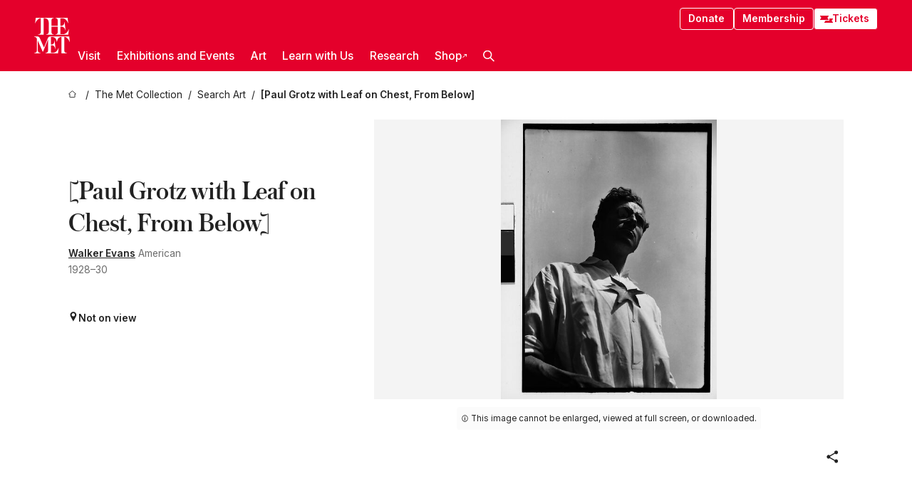

--- FILE ---
content_type: text/html; charset=utf-8
request_url: https://www.metmuseum.org/art/collection/search/273120
body_size: 29207
content:
<!DOCTYPE html><html lang="en" class="
				__variable_e798ec
				__variable_bfed6e
				__variable_968aec
				__variable_b1e441
				__variable_20add0
				__variable_2ad7ef" data-sentry-component="LocaleLayout" data-sentry-source-file="layout.tsx"><head><meta charSet="utf-8"/><meta name="viewport" content="width=device-width, initial-scale=1"/><link rel="preload" href="/_next/static/media/78dbaeca31577a23-s.p.woff2" as="font" crossorigin="" type="font/woff2"/><link rel="preload" href="/_next/static/media/84a4b0cac32cffbe-s.p.woff2" as="font" crossorigin="" type="font/woff2"/><link rel="preload" href="/_next/static/media/c4b700dcb2187787-s.p.woff2" as="font" crossorigin="" type="font/woff2"/><link rel="preload" href="/_next/static/media/e4af272ccee01ff0-s.p.woff2" as="font" crossorigin="" type="font/woff2"/><link rel="preload" as="image" href="https://collectionapi.metmuseum.org/api/collection/v1/iiif/273120/551622/restricted" fetchPriority="high"/><link rel="stylesheet" href="/_next/static/css/0b9f38a70bdddf23.css" data-precedence="next"/><link rel="stylesheet" href="/_next/static/css/7fd550e1e6b57b10.css" data-precedence="next"/><link rel="stylesheet" href="/_next/static/css/36d7a2405d6a2a7a.css" data-precedence="next"/><link rel="stylesheet" href="/_next/static/css/48ccd572681770ef.css" data-precedence="next"/><link rel="stylesheet" href="/_next/static/css/7d1007023b7756a1.css" data-precedence="next"/><link rel="stylesheet" href="/_next/static/css/5ef4417e8033aecb.css" data-precedence="next"/><link rel="stylesheet" href="/_next/static/css/523717234afce259.css" data-precedence="next"/><link rel="stylesheet" href="/_next/static/css/9c7fa0b0c3e24e16.css" data-precedence="next"/><link rel="stylesheet" href="/_next/static/css/edec8de73eaa5209.css" data-precedence="next"/><link rel="stylesheet" href="/_next/static/css/48221cf303c9b543.css" data-precedence="next"/><link rel="stylesheet" href="/_next/static/css/1b7ac11f576f87f1.css" data-precedence="next"/><link rel="preload" as="script" fetchPriority="low" href="/_next/static/chunks/webpack-6a153fc7c2ea45cc.js"/><script src="/_next/static/chunks/3c207711-b18fb694c51ab862.js" async=""></script><script src="/_next/static/chunks/6916-9b27dfdd79a480e7.js" async=""></script><script src="/_next/static/chunks/main-app-a6eacfb26b5eda26.js" async=""></script><script src="/_next/static/chunks/5520-f559b9204dddf9aa.js" async=""></script><script src="/_next/static/chunks/3096-aeacdd9aa0f18702.js" async=""></script><script src="/_next/static/chunks/5011-40e4e20f61fb33e9.js" async=""></script><script src="/_next/static/chunks/7705-e02db262df13926d.js" async=""></script><script src="/_next/static/chunks/app/%5Blocale%5D/(navigation)/layout-8931e88291ef28bd.js" async=""></script><script src="/_next/static/chunks/app/%5Blocale%5D/(navigation)/error-98b49a3a0775953b.js" async=""></script><script src="/_next/static/chunks/5557-3fa0d7504b11bac2.js" async=""></script><script src="/_next/static/chunks/6386-6f01ad75a0adad26.js" async=""></script><script src="/_next/static/chunks/1545-4c211248457bce57.js" async=""></script><script src="/_next/static/chunks/7391-05d94d83913e9a8c.js" async=""></script><script src="/_next/static/chunks/5866-5dc60a299bd25ef5.js" async=""></script><script src="/_next/static/chunks/945-a228ca5a3fc96787.js" async=""></script><script src="/_next/static/chunks/2585-7ced8e86aa8cd3de.js" async=""></script><script src="/_next/static/chunks/8321-ae52e8920011a0c3.js" async=""></script><script src="/_next/static/chunks/9416-1cf08484d0621370.js" async=""></script><script src="/_next/static/chunks/63-b6103ad915446b47.js" async=""></script><script src="/_next/static/chunks/8251-75e6823f4241ba8b.js" async=""></script><script src="/_next/static/chunks/5139-d542ede6e2d882a7.js" async=""></script><script src="/_next/static/chunks/5248-342c02892b3cc4c5.js" async=""></script><script src="/_next/static/chunks/5393-77dd7105e1ab51bf.js" async=""></script><script src="/_next/static/chunks/1962-9ec4817f55a6e1cb.js" async=""></script><script src="/_next/static/chunks/app/%5Blocale%5D/(navigation)/art/collection/search/%5BobjectID%5D/page-a5d6412793e4bab9.js" async=""></script><script src="/_next/static/chunks/app/global-error-8a16f75bb478133f.js" async=""></script><script src="/_next/static/chunks/app/%5Blocale%5D/layout-f0b6feb07c14f140.js" async=""></script><script src="/_next/static/chunks/app/%5Blocale%5D/error-713d544c9230988f.js" async=""></script><meta name="next-size-adjust" content=""/><title>Walker Evans - [Paul Grotz with Leaf on Chest, From Below] - The Metropolitan Museum of Art</title><meta name="description" content="The Met presents over 5,000 years of art from around the world for everyone to experience and enjoy."/><link rel="manifest" href="/manifest.webmanifest"/><meta property="og:title" content="Walker Evans - [Paul Grotz with Leaf on Chest, From Below] - The Metropolitan Museum of Art"/><meta property="og:description" content="The Met presents over 5,000 years of art from around the world for everyone to experience and enjoy."/><meta property="og:image" content="https://collectionapi.metmuseum.org/api/collection/v1/iiif/273120/551622/restricted"/><meta name="twitter:card" content="summary_large_image"/><meta name="twitter:title" content="Walker Evans - [Paul Grotz with Leaf on Chest, From Below] - The Metropolitan Museum of Art"/><meta name="twitter:description" content="The Met presents over 5,000 years of art from around the world for everyone to experience and enjoy."/><meta name="twitter:image" content="https://collectionapi.metmuseum.org/api/collection/v1/iiif/273120/551622/restricted"/><link rel="icon" href="/icon?444dbfbfa010ce64" type="image/png" sizes="256x256"/><link rel="apple-touch-icon" href="/apple-icon?caf747e317587ad6" type="image/png"/><script src="/_next/static/chunks/polyfills-42372ed130431b0a.js" noModule=""></script></head><body><div hidden=""><!--$--><!--/$--></div><button class="skip-to-main-content_skipToMainContent__tnLhe button secondary" id="skip-to-main-content-button" data-sentry-component="SkipToMainContent" data-sentry-source-file="index.jsx">Skip to main content</button><header class="global-navigation_header__IRRw8" data-lock-page="false"><div class="global-navigation_headerWrapper__HdeNn"><a title="Homepage" class="global-navigation_logoLink__XBBeM" data-sentry-element="Link" data-sentry-source-file="index.tsx" href="/"><svg xmlns="http://www.w3.org/2000/svg" width="1em" height="1em" viewBox="0 0 40 40" data-sentry-element="MetLogo" data-sentry-source-file="index.tsx"><path fill="currentColor" d="M39.74 27.009a11.6 11.6 0 0 0-.88-1.861 10 10 0 0 0-1.33-1.824 7.6 7.6 0 0 0-1.72-1.387 4 4 0 0 0-2.04-.55v15.4A3 3 0 0 0 34 38a2.65 2.65 0 0 0 .64.883 2.8 2.8 0 0 0 .95.55 3.5 3.5 0 0 0 1.17.19V40h-6.13V21.577a4.9 4.9 0 0 0-2.08.4 4.2 4.2 0 0 0-1.47 1.111 5.3 5.3 0 0 0-.94 1.709 11.5 11.5 0 0 0-.54 2.213h-.26a11.5 11.5 0 0 0-.54-2.194 5.5 5.5 0 0 0-.97-1.718 4.3 4.3 0 0 0-1.54-1.121 5.6 5.6 0 0 0-2.21-.4h-1.36V30h1.24a4 4 0 0 0 .57-.133 2.83 2.83 0 0 0 1.22-.788 3.2 3.2 0 0 0 .68-1.339 7.6 7.6 0 0 0 .21-1.909h.29L24 34.947h-.29a5.83 5.83 0 0 0-1.62-3.228A3.8 3.8 0 0 0 20.84 31h-2.12v8.43h2.19a5.15 5.15 0 0 0 2.17-.456 6.5 6.5 0 0 0 1.79-1.216 8 8 0 0 0 1.39-1.737 10.2 10.2 0 0 0 .96-2.023h.26l-.77 6H12.57v-.38a3.5 3.5 0 0 0 1.17-.19 2.8 2.8 0 0 0 .95-.55 2.5 2.5 0 0 0 .63-.893 2.1 2.1 0 0 0 .18-.987V24.5L10 38h-.5L4 25.593V36.5a4.7 4.7 0 0 0 .37 1.487 2.6 2.6 0 0 0 .64.893 2.7 2.7 0 0 0 .95.55 3.5 3.5 0 0 0 1.16.19V40H0v-.38a3.6 3.6 0 0 0 1.17-.19 2.7 2.7 0 0 0 .94-.55 2.5 2.5 0 0 0 .64-.893 3.05 3.05 0 0 0 .23-1.2V23.362A3.1 3.1 0 0 0 0 21.387v-.379h3.07a4.6 4.6 0 0 1 1.94.37 2.69 2.69 0 0 1 1.28 1.472L11 33.5l4.5-11a2.05 2.05 0 0 1 1.17-1.113 4 4 0 0 1 1.7-.379h20.94l.69 6h-.26Zm-15.93-8.017v-.38a2.17 2.17 0 0 0 2.49-2.525V10h-6.82v6.087a2.17 2.17 0 0 0 2.49 2.525v.38h-8.63v-.38a3.5 3.5 0 0 0 1.17-.189 2.8 2.8 0 0 0 .95-.551 2.6 2.6 0 0 0 .64-.892 3.05 3.05 0 0 0 .23-1.2V5.7a6.8 6.8 0 0 0-.41-2.5 4.04 4.04 0 0 0-1.15-1.644 4.6 4.6 0 0 0-1.8-.9 9.2 9.2 0 0 0-2.34-.275v18.612H4.49v-.38a3.5 3.5 0 0 0 1.17-.189 2.8 2.8 0 0 0 .95-.551 2.6 2.6 0 0 0 .64-.883 3 3 0 0 0 .23-1.206V.384a3.94 3.94 0 0 0-1.98.56 8.3 8.3 0 0 0-1.82 1.4 12 12 0 0 0-1.47 1.814 8.7 8.7 0 0 0-.94 1.851h-.26l.77-6h20.19v.38a2.217 2.217 0 0 0-2.49 2.526V9h6.82V2.906A2.22 2.22 0 0 0 23.81.38V0h13.67l.77 6h-.26a10.3 10.3 0 0 0-.96-2.022 8 8 0 0 0-1.39-1.738 6.4 6.4 0 0 0-1.8-1.215 5.15 5.15 0 0 0-2.17-.456h-2.21V9h1.32a3.84 3.84 0 0 0 1.98-.861 4.34 4.34 0 0 0 1.03-3.315h.29l1.18 9.117h-.29a5.9 5.9 0 0 0-.72-1.89A4.64 4.64 0 0 0 31.64 10h-2.18v8.423h2.95a5.15 5.15 0 0 0 2.17-.456 6.7 6.7 0 0 0 1.8-1.216 8.3 8.3 0 0 0 1.39-1.737 11.5 11.5 0 0 0 .96-2.023h.26l-.78 6h-14.4Z"></path></svg></a><div class="global-navigation_smallControls__VohT6"><a class="global-navigation_navButton__BU8Aa global-navigation_ticketLink__9VeAY" data-sentry-element="Link" data-sentry-component="TicketLink" data-sentry-source-file="index.tsx" href="https://engage.metmuseum.org/admission/?promocode=59559"><div class="global-navigation_tickets__H0byM"><svg xmlns="http://www.w3.org/2000/svg" width="1em" height="1em" fill="none" viewBox="0 0 14 8" class="global-navigation_ticket__qAYYN global-navigation_ticket1__P_Vov" data-sentry-element="TicketIcon" data-sentry-source-file="index.tsx"><mask id="ticket2_svg__a" width="15" height="9" x="-0.5" y="-0.5" fill="#000" maskUnits="userSpaceOnUse"><path fill="#fff" d="M-.5-.5h15v9h-15z"></path><path d="M13.5 2.5a1.5 1.5 0 0 0 0 3v2H.5v-2a1.5 1.5 0 1 0 0-3v-2h13z"></path></mask><path fill="currentColor" d="M13.5 2.5a1.5 1.5 0 0 0 0 3v2H.5v-2a1.5 1.5 0 1 0 0-3v-2h13z"></path><path fill="#fff" d="M13.5 2.5V3h.5v-.5zm0 3h.5V5h-.5zm0 2V8h.5v-.5zm-13 0H0V8h.5zm0-2V5H0v.5zm0-3H0V3h.5zm0-2V0H0v.5zm13 0h.5V0h-.5zm0 2V2a2 2 0 0 0-2 2h1a1 1 0 0 1 1-1zM12 4h-.5a2 2 0 0 0 2 2V5a1 1 0 0 1-1-1zm1.5 1.5H13v2h1v-2zm0 2V7H.5v1h13zm-13 0H1v-2H0v2zm0-2V6a2 2 0 0 0 2-2h-1a1 1 0 0 1-1 1zM2 4h.5a2 2 0 0 0-2-2v1a1 1 0 0 1 1 1zM.5 2.5H1v-2H0v2zm0-2V1h13V0H.5zm13 0H13v2h1v-2z" mask="url(#ticket2_svg__a)"></path></svg><svg xmlns="http://www.w3.org/2000/svg" width="1em" height="1em" fill="none" viewBox="0 0 14 8" class="global-navigation_ticket__qAYYN global-navigation_ticket2__IS2iJ" data-sentry-element="TicketIcon" data-sentry-source-file="index.tsx"><mask id="ticket2_svg__a" width="15" height="9" x="-0.5" y="-0.5" fill="#000" maskUnits="userSpaceOnUse"><path fill="#fff" d="M-.5-.5h15v9h-15z"></path><path d="M13.5 2.5a1.5 1.5 0 0 0 0 3v2H.5v-2a1.5 1.5 0 1 0 0-3v-2h13z"></path></mask><path fill="currentColor" d="M13.5 2.5a1.5 1.5 0 0 0 0 3v2H.5v-2a1.5 1.5 0 1 0 0-3v-2h13z"></path><path fill="#fff" d="M13.5 2.5V3h.5v-.5zm0 3h.5V5h-.5zm0 2V8h.5v-.5zm-13 0H0V8h.5zm0-2V5H0v.5zm0-3H0V3h.5zm0-2V0H0v.5zm13 0h.5V0h-.5zm0 2V2a2 2 0 0 0-2 2h1a1 1 0 0 1 1-1zM12 4h-.5a2 2 0 0 0 2 2V5a1 1 0 0 1-1-1zm1.5 1.5H13v2h1v-2zm0 2V7H.5v1h13zm-13 0H1v-2H0v2zm0-2V6a2 2 0 0 0 2-2h-1a1 1 0 0 1-1 1zM2 4h.5a2 2 0 0 0-2-2v1a1 1 0 0 1 1 1zM.5 2.5H1v-2H0v2zm0-2V1h13V0H.5zm13 0H13v2h1v-2z" mask="url(#ticket2_svg__a)"></path></svg></div>Tickets</a><button title="Search Button" role="button"><svg xmlns="http://www.w3.org/2000/svg" width="1em" height="1em" viewBox="0 0 16 16" class="global-navigation_icon__c_VgD" style="transform:rotate(270deg)" data-sentry-element="SearchIcon" data-sentry-source-file="index.tsx"><path fill="currentColor" d="M9.8 12.393a6.14 6.14 0 0 1-3.78-1.319L1.09 16 0 14.905l4.93-4.928a6.1 6.1 0 0 1-1.32-3.781 6.2 6.2 0 1 1 6.19 6.197m0-10.844a4.648 4.648 0 1 0 4.65 4.648A4.646 4.646 0 0 0 9.8 1.549"></path></svg></button><button role="button" title="Toggle Menu"><svg xmlns="http://www.w3.org/2000/svg" width="1em" height="1em" viewBox="0 0 20 20" class="global-navigation_icon__c_VgD global-navigation_navIcon__ddrLp"><path fill="currentColor" d="M0 20v-2h20v2zM0 9h20v2H0zm0-9h20v2H0z"></path></svg></button></div></div><div class="global-navigation_links__vbg_A "><div class="global-navigation_topLinks__E7EOx"><a class="global-navigation_navButton__BU8Aa" data-sentry-element="Link" data-sentry-source-file="index.tsx" href="https://engage.metmuseum.org/donate?promocode=60313">Donate</a><a class="global-navigation_navButton__BU8Aa" data-sentry-element="Link" data-sentry-component="MembershipLink" data-sentry-source-file="index.tsx" href="https://engage.metmuseum.org/members/membership/?promocode=60317">Membership</a><a class="global-navigation_navButton__BU8Aa global-navigation_ticketLink__9VeAY" data-sentry-element="Link" data-sentry-component="TicketLink" data-sentry-source-file="index.tsx" href="https://engage.metmuseum.org/admission/?promocode=59559"><div class="global-navigation_tickets__H0byM"><svg xmlns="http://www.w3.org/2000/svg" width="1em" height="1em" fill="none" viewBox="0 0 14 8" class="global-navigation_ticket__qAYYN global-navigation_ticket1__P_Vov" data-sentry-element="TicketIcon" data-sentry-source-file="index.tsx"><mask id="ticket2_svg__a" width="15" height="9" x="-0.5" y="-0.5" fill="#000" maskUnits="userSpaceOnUse"><path fill="#fff" d="M-.5-.5h15v9h-15z"></path><path d="M13.5 2.5a1.5 1.5 0 0 0 0 3v2H.5v-2a1.5 1.5 0 1 0 0-3v-2h13z"></path></mask><path fill="currentColor" d="M13.5 2.5a1.5 1.5 0 0 0 0 3v2H.5v-2a1.5 1.5 0 1 0 0-3v-2h13z"></path><path fill="#fff" d="M13.5 2.5V3h.5v-.5zm0 3h.5V5h-.5zm0 2V8h.5v-.5zm-13 0H0V8h.5zm0-2V5H0v.5zm0-3H0V3h.5zm0-2V0H0v.5zm13 0h.5V0h-.5zm0 2V2a2 2 0 0 0-2 2h1a1 1 0 0 1 1-1zM12 4h-.5a2 2 0 0 0 2 2V5a1 1 0 0 1-1-1zm1.5 1.5H13v2h1v-2zm0 2V7H.5v1h13zm-13 0H1v-2H0v2zm0-2V6a2 2 0 0 0 2-2h-1a1 1 0 0 1-1 1zM2 4h.5a2 2 0 0 0-2-2v1a1 1 0 0 1 1 1zM.5 2.5H1v-2H0v2zm0-2V1h13V0H.5zm13 0H13v2h1v-2z" mask="url(#ticket2_svg__a)"></path></svg><svg xmlns="http://www.w3.org/2000/svg" width="1em" height="1em" fill="none" viewBox="0 0 14 8" class="global-navigation_ticket__qAYYN global-navigation_ticket2__IS2iJ" data-sentry-element="TicketIcon" data-sentry-source-file="index.tsx"><mask id="ticket2_svg__a" width="15" height="9" x="-0.5" y="-0.5" fill="#000" maskUnits="userSpaceOnUse"><path fill="#fff" d="M-.5-.5h15v9h-15z"></path><path d="M13.5 2.5a1.5 1.5 0 0 0 0 3v2H.5v-2a1.5 1.5 0 1 0 0-3v-2h13z"></path></mask><path fill="currentColor" d="M13.5 2.5a1.5 1.5 0 0 0 0 3v2H.5v-2a1.5 1.5 0 1 0 0-3v-2h13z"></path><path fill="#fff" d="M13.5 2.5V3h.5v-.5zm0 3h.5V5h-.5zm0 2V8h.5v-.5zm-13 0H0V8h.5zm0-2V5H0v.5zm0-3H0V3h.5zm0-2V0H0v.5zm13 0h.5V0h-.5zm0 2V2a2 2 0 0 0-2 2h1a1 1 0 0 1 1-1zM12 4h-.5a2 2 0 0 0 2 2V5a1 1 0 0 1-1-1zm1.5 1.5H13v2h1v-2zm0 2V7H.5v1h13zm-13 0H1v-2H0v2zm0-2V6a2 2 0 0 0 2-2h-1a1 1 0 0 1-1 1zM2 4h.5a2 2 0 0 0-2-2v1a1 1 0 0 1 1 1zM.5 2.5H1v-2H0v2zm0-2V1h13V0H.5zm13 0H13v2h1v-2z" mask="url(#ticket2_svg__a)"></path></svg></div>Tickets</a></div><nav class="global-navigation_navLinks__fTjsN"><ul class="global-navigation_topLevelLinks__dM0fN"><li class="nav-item_navItem__tZNvf " data-nav-item="true" data-open="false"><button class="nav-item_innerText__pWlnO" data-nav-id="Visit">Visit<span class="nav-item_icon__evAIq"><svg xmlns="http://www.w3.org/2000/svg" width="1em" height="1em" fill="none" viewBox="0 0 48 48"><path fill="currentColor" d="m39.23 13.132 2.913 2.802-18.011 18.923-18-18.92 2.866-2.77 15.134 16.162z"></path></svg></span></button></li><li class="nav-item_navItem__tZNvf " data-nav-item="true" data-open="false"><button class="nav-item_innerText__pWlnO" data-nav-id="Exhibitions and Events">Exhibitions and Events<span class="nav-item_icon__evAIq"><svg xmlns="http://www.w3.org/2000/svg" width="1em" height="1em" fill="none" viewBox="0 0 48 48"><path fill="currentColor" d="m39.23 13.132 2.913 2.802-18.011 18.923-18-18.92 2.866-2.77 15.134 16.162z"></path></svg></span></button></li><li class="nav-item_navItem__tZNvf " data-nav-item="true" data-open="false"><button class="nav-item_innerText__pWlnO" data-nav-id="Art">Art<span class="nav-item_icon__evAIq"><svg xmlns="http://www.w3.org/2000/svg" width="1em" height="1em" fill="none" viewBox="0 0 48 48"><path fill="currentColor" d="m39.23 13.132 2.913 2.802-18.011 18.923-18-18.92 2.866-2.77 15.134 16.162z"></path></svg></span></button></li><li class="nav-item_navItem__tZNvf " data-nav-item="true" data-open="false"><button class="nav-item_innerText__pWlnO" data-nav-id="Learn with Us">Learn with Us<span class="nav-item_icon__evAIq"><svg xmlns="http://www.w3.org/2000/svg" width="1em" height="1em" fill="none" viewBox="0 0 48 48"><path fill="currentColor" d="m39.23 13.132 2.913 2.802-18.011 18.923-18-18.92 2.866-2.77 15.134 16.162z"></path></svg></span></button></li><li class="nav-item_navItem__tZNvf " data-nav-item="true" data-open="false"><button class="nav-item_innerText__pWlnO" data-nav-id="Research">Research<span class="nav-item_icon__evAIq"><svg xmlns="http://www.w3.org/2000/svg" width="1em" height="1em" fill="none" viewBox="0 0 48 48"><path fill="currentColor" d="m39.23 13.132 2.913 2.802-18.011 18.923-18-18.92 2.866-2.77 15.134 16.162z"></path></svg></span></button></li><li class="nav-item_navItem__tZNvf undefined"><a target="_blank" rel="noopener noreferrer" class="nav-item_innerText__pWlnO" data-nav-id="Shop" href="https://store.metmuseum.org/?utm_source=mainmuseum&amp;utm_medium=metmuseum.org&amp;utm_campaign=topnav-static">Shop<svg xmlns="http://www.w3.org/2000/svg" width="1em" height="1em" fill="none" viewBox="0 0 48 48" class="nav-item_externalIcon__JI1JB"><path fill="currentColor" fill-rule="evenodd" d="M41.993 9.717v20.96h-5.287V15.661L9.744 41.5 6 37.912l26.962-25.838H17.293V7h24.7c.01 0 .007.958.003 1.761l-.002.603a2.4 2.4 0 0 1 0 .353" clip-rule="evenodd"></path></svg></a></li><li class="global-navigation_searchItem__hFDIS" data-sentry-component="SearchItem" data-sentry-source-file="index.tsx"><button class="global-navigation_searchButton__nC3QK" role="button" title="Open the search box"><svg xmlns="http://www.w3.org/2000/svg" width="1em" height="1em" viewBox="0 0 16 16" class="icon" style="transform:rotate(270deg)" data-sentry-element="SearchIcon" data-sentry-source-file="index.tsx"><path fill="currentColor" d="M9.8 12.393a6.14 6.14 0 0 1-3.78-1.319L1.09 16 0 14.905l4.93-4.928a6.1 6.1 0 0 1-1.32-3.781 6.2 6.2 0 1 1 6.19 6.197m0-10.844a4.648 4.648 0 1 0 4.65 4.648A4.646 4.646 0 0 0 9.8 1.549"></path></svg></button></li></ul><div class="global-navigation_mobileOnly__QK25I"><a class="global-navigation_navButton__BU8Aa global-navigation_ticketLink__9VeAY" data-sentry-element="Link" data-sentry-component="TicketLink" data-sentry-source-file="index.tsx" href="https://engage.metmuseum.org/admission/?promocode=59559"><div class="global-navigation_tickets__H0byM"><svg xmlns="http://www.w3.org/2000/svg" width="1em" height="1em" fill="none" viewBox="0 0 14 8" class="global-navigation_ticket__qAYYN global-navigation_ticket1__P_Vov" data-sentry-element="TicketIcon" data-sentry-source-file="index.tsx"><mask id="ticket2_svg__a" width="15" height="9" x="-0.5" y="-0.5" fill="#000" maskUnits="userSpaceOnUse"><path fill="#fff" d="M-.5-.5h15v9h-15z"></path><path d="M13.5 2.5a1.5 1.5 0 0 0 0 3v2H.5v-2a1.5 1.5 0 1 0 0-3v-2h13z"></path></mask><path fill="currentColor" d="M13.5 2.5a1.5 1.5 0 0 0 0 3v2H.5v-2a1.5 1.5 0 1 0 0-3v-2h13z"></path><path fill="#fff" d="M13.5 2.5V3h.5v-.5zm0 3h.5V5h-.5zm0 2V8h.5v-.5zm-13 0H0V8h.5zm0-2V5H0v.5zm0-3H0V3h.5zm0-2V0H0v.5zm13 0h.5V0h-.5zm0 2V2a2 2 0 0 0-2 2h1a1 1 0 0 1 1-1zM12 4h-.5a2 2 0 0 0 2 2V5a1 1 0 0 1-1-1zm1.5 1.5H13v2h1v-2zm0 2V7H.5v1h13zm-13 0H1v-2H0v2zm0-2V6a2 2 0 0 0 2-2h-1a1 1 0 0 1-1 1zM2 4h.5a2 2 0 0 0-2-2v1a1 1 0 0 1 1 1zM.5 2.5H1v-2H0v2zm0-2V1h13V0H.5zm13 0H13v2h1v-2z" mask="url(#ticket2_svg__a)"></path></svg><svg xmlns="http://www.w3.org/2000/svg" width="1em" height="1em" fill="none" viewBox="0 0 14 8" class="global-navigation_ticket__qAYYN global-navigation_ticket2__IS2iJ" data-sentry-element="TicketIcon" data-sentry-source-file="index.tsx"><mask id="ticket2_svg__a" width="15" height="9" x="-0.5" y="-0.5" fill="#000" maskUnits="userSpaceOnUse"><path fill="#fff" d="M-.5-.5h15v9h-15z"></path><path d="M13.5 2.5a1.5 1.5 0 0 0 0 3v2H.5v-2a1.5 1.5 0 1 0 0-3v-2h13z"></path></mask><path fill="currentColor" d="M13.5 2.5a1.5 1.5 0 0 0 0 3v2H.5v-2a1.5 1.5 0 1 0 0-3v-2h13z"></path><path fill="#fff" d="M13.5 2.5V3h.5v-.5zm0 3h.5V5h-.5zm0 2V8h.5v-.5zm-13 0H0V8h.5zm0-2V5H0v.5zm0-3H0V3h.5zm0-2V0H0v.5zm13 0h.5V0h-.5zm0 2V2a2 2 0 0 0-2 2h1a1 1 0 0 1 1-1zM12 4h-.5a2 2 0 0 0 2 2V5a1 1 0 0 1-1-1zm1.5 1.5H13v2h1v-2zm0 2V7H.5v1h13zm-13 0H1v-2H0v2zm0-2V6a2 2 0 0 0 2-2h-1a1 1 0 0 1-1 1zM2 4h.5a2 2 0 0 0-2-2v1a1 1 0 0 1 1 1zM.5 2.5H1v-2H0v2zm0-2V1h13V0H.5zm13 0H13v2h1v-2z" mask="url(#ticket2_svg__a)"></path></svg></div>Tickets</a><a class="global-navigation_navButton__BU8Aa" data-sentry-element="Link" data-sentry-component="MembershipLink" data-sentry-source-file="index.tsx" href="https://engage.metmuseum.org/members/membership/?promocode=60317">Membership</a></div></nav></div></header><main data-sentry-component="CollectionObjectDetailPage" data-sentry-source-file="page.tsx"><script type="application/json" id="analytics">{"objectID":273120,"hasImages":true,"hasOASCImage":false,"hasAudio":false,"hasEssays":false,"hasArticles":false,"hasPublications":false}</script><div style="display:flex;flex-direction:row;flex-wrap:nowrap;gap:var(--spacing-xxs);justify-content:space-between;align-items:center" data-sentry-element="Element" data-sentry-source-file="index.jsx" data-sentry-component="FlexContainer"><nav class="breadcrumbs_breadcrumbs__p9HFN" aria-label="breadcrumbs" data-sentry-component="Breadcrumbs" data-sentry-source-file="index.tsx"><span class="breadcrumbs_linkWrapper__xepu_"><a aria-label="home" class="breadcrumbs_link__AxWe_" data-sentry-element="Link" data-sentry-source-file="index.tsx" href="/"><svg xmlns="http://www.w3.org/2000/svg" width="1em" height="1em" fill="none" viewBox="0 0 12 12" class="breadcrumbs_svg__HHQCV" data-sentry-element="HomeIcon" data-sentry-source-file="index.tsx"><path stroke="currentColor" d="M6.154.89a.235.235 0 0 0-.307 0L.754 5.25c-.173.147-.071.435.153.435h1.256v4.68c0 .136.107.246.24.246h7.194c.133 0 .24-.11.24-.246v-4.68h1.256c.224 0 .326-.288.154-.435z"></path></svg></a></span><span class="breadcrumbs_linkWrapper__xepu_"><a title="The Met Collection" aria-label="The Met Collection" class="breadcrumbs_link__AxWe_" href="/art/collection"><span data-sentry-element="Markdown" data-sentry-component="MarkdownParser" data-sentry-source-file="index.jsx">The Met Collection</span></a></span><span class="breadcrumbs_linkWrapper__xepu_"><a title="Search Art" aria-label="Search Art" class="breadcrumbs_link__AxWe_" href="/art/collection/search"><span data-sentry-element="Markdown" data-sentry-component="MarkdownParser" data-sentry-source-file="index.jsx">Search Art</span></a></span><span class="breadcrumbs_lastItem__awDMN"><span class="breadcrumbs_truncatedSegment__Z3us6" title="[Paul Grotz with Leaf on Chest, From Below]"><span data-sentry-element="Markdown" data-sentry-component="MarkdownParser" data-sentry-source-file="index.jsx">[Paul Grotz with Leaf on Chest, From Below]</span></span></span></nav></div><section><section class="object-page-top_wrapper__tqyHQ" data-sentry-component="ObjectPageTop" data-sentry-source-file="index.tsx"><main class="object-page-top_main__VSO7i"><section class="object-overview_objectOverview__O4zWQ" data-sentry-component="ObjectOverview" data-sentry-source-file="index.tsx"><h1 class="undefined object-overview_title__f2ysJ"><div data-sentry-element="SafeHtml" data-sentry-source-file="index.tsx">[Paul Grotz with Leaf on Chest, From Below]</div></h1><div class="object-overview_metaWrapper__3yPhf"><div data-sentry-component="ArtistLink" data-sentry-source-file="index.tsx"><a data-sentry-element="Link" data-sentry-source-file="index.tsx" href="/art/collection/search?q=Walker+Evans&amp;searchField=ArtistCulture">Walker Evans</a> American</div><div>1928–30</div><div class="object-overview_onViewWrapper__uMujk"><svg xmlns="http://www.w3.org/2000/svg" width="1em" height="1em" fill="none" viewBox="0 0 16 25" data-sentry-element="LocationIcon" data-sentry-source-file="index.tsx"><path fill="currentColor" fill-rule="evenodd" d="M7.765 11.822c-2.254 0-4.08-1.81-4.08-4.042s1.826-4.042 4.08-4.042 4.08 1.81 4.08 4.042c0 2.233-1.827 4.042-4.08 4.042M7.55.242C2.5.242-2.285 6.078 1.18 12.4c5.562 10.154 6.574 11.842 6.574 11.842s4.712-8.106 6.658-11.858C17.732 5.99 13.124.242 7.55.242" clip-rule="evenodd"></path></svg><span>Not on view<!-- --> <a class="object-overview_onViewLink__hnR41" data-sentry-element="Link" data-sentry-source-file="index.tsx" href=""></a></span></div></div><div class="holding-type-badges_badges__r5YiA  " data-sentry-component="HoldingTypeBadges" data-sentry-source-file="index.tsx"></div><div class="object-overview_label__mEVbw"><div data-sentry-component="ReadMoreWrapper" data-sentry-source-file="index.tsx"><div style="--max-wrapper-height:350px" class="
					read-more-wrapper_wrapper__qmIh8
					
					read-more-wrapper_hasOverFlow__JrJyo" data-testid="read-more-content"><div><div data-sentry-element="SafeHtml" data-sentry-source-file="index.tsx"></div></div></div></div></div></section></main><aside class="object-page-top_aside___Zzjr"><div class="image-viewer_wrapper__XTgZf" data-sentry-component="CollectionImageViewer" data-sentry-source-file="index.tsx"><section class="image-viewer_imageAndControls___8VQ9"><div class="image-viewer_imageAndRightsContainer__zEKsj"><figure itemType="http://schema.org/ImageObject" class="image-viewer_figure__qI5d7"><img fetchPriority="high" loading="eager" alt="[Paul Grotz with Leaf on Chest, From Below], Walker Evans (American, St. Louis, Missouri 1903–1975 New Haven, Connecticut), Film negative" class="image-viewer_featuredImage__2hq6c undefined" src="https://collectionapi.metmuseum.org/api/collection/v1/iiif/273120/551622/restricted" itemProp="contentUrl" data-sentry-component="FeaturedImage" data-sentry-source-file="index.tsx"/></figure><div class="image-viewer_featuredImageMeta__xKPaT"><div class="image-viewer_featuredImageAccess__B8Gll"></div><div class="image-viewer_featuredImageContext__lMzCG"><div class="image-viewer_rightsRestrictedMessageWrapper__87aGW"><figcaption data-testid="rights-restricted-message" class="rights-restricted-message_message__h6Vxs" style="--background-color:var(--color-grey-050);--color:var(--color-grey-900)" data-sentry-element="figcaption" data-sentry-component="RightsRestrictedMessage" data-sentry-source-file="index.tsx"><svg xmlns="http://www.w3.org/2000/svg" fill="none" viewBox="0 0 18 19" width="1em" height="1em" class="rights-restricted-message_icon__sS7Mh" data-sentry-element="Info" data-sentry-source-file="index.tsx"><path fill="currentColor" fill-rule="evenodd" d="M0 9.5c0 4.964 4.037 9 9 9 4.962 0 9-4.036 9-9 0-4.963-4.038-9-9-9-4.963 0-9 4.037-9 9m1.524 0c0-4.122 3.353-7.475 7.476-7.475s7.475 3.354 7.476 7.475c0 4.124-3.354 7.476-7.476 7.476-4.123 0-7.476-3.352-7.476-7.476" clip-rule="evenodd"></path><path fill="currentColor" d="M8.031 7.804h1.937v6.787H8.031zM9 6.872A1.23 1.23 0 1 0 9 4.41a1.23 1.23 0 0 0 0 2.462"></path></svg> <!-- -->This image cannot be enlarged, viewed at full screen, or downloaded.</figcaption></div></div></div><div class="image-buttons_container__RIiKw" data-sentry-component="ImageButtons" data-sentry-source-file="index.tsx"><div data-sentry-component="ToolTip" data-sentry-source-file="index.tsx"><span class="tooltip_button__CFl3_"><button class="icon-button_button__FYqNC icon-button_small__m7iyV icon-button_lightMode__BNguL" type="button" data-sentry-element="IconButton" data-sentry-source-file="index.tsx" data-sentry-component="IconButton"><svg xmlns="http://www.w3.org/2000/svg" width="1em" height="1em" fill="none" viewBox="0 0 24 25"><path fill="currentColor" fill-rule="evenodd" d="M20.5 6.025a2.625 2.625 0 0 1-4.508 1.83l-6.814 3.933a2.63 2.63 0 0 1-.04 1.376l6.75 3.897a2.625 2.625 0 1 1-.616 1.375l-6.964-4.02a2.625 2.625 0 1 1 .119-3.924l6.87-3.968a2.625 2.625 0 1 1 5.203-.5" clip-rule="evenodd"></path></svg><span class="screen-reader-only_text__226tQ" data-sentry-element="Element" data-sentry-component="ScreenReaderOnly" data-sentry-source-file="index.tsx">Share</span></button></span></div></div></div></section></div></aside></section></section><section class="page-section_wrapper__mFtQK" data-sentry-element="PageSection" data-sentry-source-file="index.tsx" data-sentry-component="PageSection"><section class="obect-page-tab-wrapper_wrapper__jWmbM" id="artwork-details" data-sentry-component="ObjectPageTabWrapper" data-sentry-source-file="index.tsx"><h2 class="obect-page-tab-wrapper_title__jVz0C">Artwork Details</h2><div class="tab-drawer_wrapper__Go80z tab-drawer_vertical__kr6XW" data-sentry-component="TabDrawers" data-sentry-source-file="index.tsx"><div class="tabs_wrapper__xVpUT tabs_vertical__PtR7f" data-sentry-component="Tabs" data-sentry-source-file="index.jsx"><fieldset class="tabs_fieldset__NRtDM"><legend data-sentry-element="Element" data-sentry-source-file="index.tsx" class="screen-reader-only_text__226tQ" data-sentry-component="ScreenReaderOnly">Object Information</legend><div class="tabs_tab__shByP"><input type="radio" id="Overview-tab-id" class="tabs_input__mwg3g" name="object-tabs" checked="" value="Overview"/><label for="Overview-tab-id" class="tabs_label__YG6gQ tabs_small__4mOy2"><div class="tabs_tabText__tixoU">Overview</div></label></div></fieldset></div><div class="tab-drawer_bodyWrapper__qg8iy tab-drawer_divider__uAZwv"><ul class="tombstone_tombstone__acUt4" data-sentry-component="Tombstone" data-sentry-source-file="index.tsx"><li><strong class="tombstone_label__MXGQv">Title:</strong> <span>[Paul Grotz with Leaf on Chest, From Below]</span></li><li><strong class="tombstone_label__MXGQv">Artist:</strong> <span>Walker Evans (American, St. Louis, Missouri 1903–1975 New Haven, Connecticut)<br /></span></li><li><strong class="tombstone_label__MXGQv">Date:</strong> <span>1928–30</span></li><li><strong class="tombstone_label__MXGQv">Medium:</strong> <span>Film negative</span></li><li><strong class="tombstone_label__MXGQv">Dimensions:</strong> <span>2 1/4 x 3 1/4 in.</span></li><li><strong class="tombstone_label__MXGQv">Classification:</strong> <span>Negatives</span></li><li><strong class="tombstone_label__MXGQv">Credit Line:</strong> <span>Walker Evans Archive, 1994</span></li><li><strong class="tombstone_label__MXGQv">Object Number:</strong> <span>1994.251.900</span></li><li><strong class="tombstone_label__MXGQv">Rights and Reproduction:</strong> <span>© Walker Evans Archive, The Metropolitan Museum of Art</span></li><li><strong class="tombstone_label__MXGQv">Curatorial Department:</strong> <a href="/departments/photographs">Photographs</a></li></ul></div></div></section></section><section class="grey-background_container__UPe5z" data-sentry-component="GreyBackground" data-sentry-source-file="index.tsx"><section id="more-artwork" class="page-section_wrapper__mFtQK" data-sentry-component="PageSection" data-sentry-source-file="index.tsx"><div class="component-header_wrapper__kS6_W component-header_clampedWidth__0VK73" data-sentry-component="ComponentHeader" data-sentry-source-file="index.tsx"><div class="component-header_titleAndLinkWrapper__mDA0q"><div><h2 class="component-header_title__n0SA_"><span data-sentry-element="Markdown" data-sentry-component="MarkdownParser" data-sentry-source-file="index.jsx">More Artwork</span></h2></div></div><p class="component-header_description__yxN6Q"></p></div><div class="tab-drawer_wrapper__Go80z " data-sentry-component="TabDrawers" data-sentry-source-file="index.tsx"><div class="tabs_wrapper__xVpUT" data-sentry-component="Tabs" data-sentry-source-file="index.jsx"><fieldset class="tabs_fieldset__NRtDM"><legend data-sentry-element="Element" data-sentry-source-file="index.tsx" class="screen-reader-only_text__226tQ" data-sentry-component="ScreenReaderOnly">More Artwork</legend><div class="tabs_tab__shByP"><input type="radio" id="Related-tab-id" class="tabs_input__mwg3g" name="related-artworks" checked="" value="Related"/><label for="Related-tab-id" class="tabs_label__YG6gQ tabs_small__4mOy2"><div class="tabs_tabText__tixoU">Related</div></label></div><div class="tabs_tab__shByP"><input type="radio" id="By Walker Evans-tab-id" class="tabs_input__mwg3g" name="related-artworks" value="By Walker Evans"/><label for="By Walker Evans-tab-id" class="tabs_label__YG6gQ tabs_small__4mOy2"><div class="tabs_tabText__tixoU">By Walker Evans</div></label></div><div class="tabs_tab__shByP"><input type="radio" id="In the same medium-tab-id" class="tabs_input__mwg3g" name="related-artworks" value="In the same medium"/><label for="In the same medium-tab-id" class="tabs_label__YG6gQ tabs_small__4mOy2"><div class="tabs_tabText__tixoU">In the same medium</div></label></div><div class="tabs_tab__shByP"><input type="radio" id="From the same time and place-tab-id" class="tabs_input__mwg3g" name="related-artworks" value="From the same time and place"/><label for="From the same time and place-tab-id" class="tabs_label__YG6gQ tabs_small__4mOy2"><div class="tabs_tabText__tixoU">From the same time and place</div></label></div></fieldset></div><div class="related-artwork_tabWrapper__2wCih "><div class="shelf_wrapper__ZzHm8" data-sentry-component="Shelf" data-sentry-source-file="index.tsx"><div class="shelf_accessibilityMessage__9rNf1"><div>A slider containing <!-- -->5<!-- --> items.<br/>Press the down key to skip to the last item.</div></div><div class="shelf_slider__c2o5b"><figure class="collection-object_collectionObject__Bs7VE collection-object" data-accession-number="1987.1183.7" data-sentry-component="BaseCollectionObject" data-sentry-source-file="index.tsx"><div class="collection-object_imageWrapper__0Pool"><a class="redundant-link_redundantlink__b5TFR" aria-hidden="true" tabindex="-1" data-sentry-element="GTMLink" data-sentry-source-file="index.jsx" data-sentry-component="RedundantLink" href="/art/collection/search/265807"></a><div class="no-image_wrapper__7bKy3 " data-sentry-component="NoImage" data-sentry-source-file="index.tsx"><svg xmlns="http://www.w3.org/2000/svg" width="1em" height="1em" fill="none" viewBox="0 0 24 24" class="no-image_icon__9HFYF" data-sentry-element="NoImageIcon" data-sentry-source-file="index.tsx"><path fill="currentColor" d="M3.147 2.228a.65.65 0 1 0-.92.919l18.626 18.625a.65.65 0 0 0 .92-.919zM20.994 18.898V5.46a2 2 0 0 0-2-2H5.555l1.649 1.649h11.287a1 1 0 0 1 1 1v11.287zM3.016 5.163l1.46 1.46v9.487c1.363-2.43 3.664-5.65 3.664-5.65l4.391 6.421 1.016-1.187 5.744 5.744a2 2 0 0 1-.297.022h-14a2 2 0 0 1-2-2v-14q0-.152.022-.297"></path><path fill="currentColor" d="M16.494 9.46a1.5 1.5 0 1 0 0-3 1.5 1.5 0 0 0 0 3M18.371 16.276l-1.98-3.905-.888 1.037z"></path></svg></div></div><div class="holding-type-badges_badges__r5YiA holding-type-badges_small___t53B " data-sentry-component="HoldingTypeBadges" data-sentry-source-file="index.tsx"></div><figcaption class="collection-object_caption__lALJ0" data-sentry-element="figcaption" data-sentry-source-file="index.tsx"><div class="collection-object_title__0XG31"><a class="collection-object_link__DaCC0" title="Lincoln Kirstein" data-sentry-element="Link" data-sentry-source-file="index.tsx" href="/art/collection/search/265807"><span data-sentry-element="Markdown" data-sentry-component="LegacyOrMarkdownParser" data-sentry-source-file="index.tsx">Lincoln Kirstein</span></a></div><div class="collection-object_body__8q6dM"><div class="collection-object_culture__BaSXn"><div>Walker Evans (American, St. Louis, Missouri 1903–1975 New Haven, Connecticut)</div></div><div>1945</div></div></figcaption></figure><figure class="collection-object_collectionObject__Bs7VE collection-object" data-accession-number="1990.1055.1" data-sentry-component="BaseCollectionObject" data-sentry-source-file="index.tsx"><div class="collection-object_imageWrapper__0Pool"><a class="redundant-link_redundantlink__b5TFR" aria-hidden="true" tabindex="-1" data-sentry-element="GTMLink" data-sentry-source-file="index.jsx" data-sentry-component="RedundantLink" href="/art/collection/search/266245"></a><img loading="lazy" class="collection-object_image__snLsj collection-object_gridView__XyXz6" src="https://collectionapi.metmuseum.org/api/collection/v1/iiif/266245/preview"/></div><div class="holding-type-badges_badges__r5YiA holding-type-badges_small___t53B " data-sentry-component="HoldingTypeBadges" data-sentry-source-file="index.tsx"></div><figcaption class="collection-object_caption__lALJ0" data-sentry-element="figcaption" data-sentry-source-file="index.tsx"><div class="collection-object_title__0XG31"><a class="collection-object_link__DaCC0" title="Hanns Skolle" data-sentry-element="Link" data-sentry-source-file="index.tsx" href="/art/collection/search/266245"><span data-sentry-element="Markdown" data-sentry-component="LegacyOrMarkdownParser" data-sentry-source-file="index.tsx">Hanns Skolle</span></a></div><div class="collection-object_body__8q6dM"><div class="collection-object_culture__BaSXn"><div>Walker Evans (American, St. Louis, Missouri 1903–1975 New Haven, Connecticut)</div></div><div>1928–29</div></div></figcaption></figure><figure class="collection-object_collectionObject__Bs7VE collection-object" data-accession-number="1990.1055.2" data-sentry-component="BaseCollectionObject" data-sentry-source-file="index.tsx"><div class="collection-object_imageWrapper__0Pool"><a class="redundant-link_redundantlink__b5TFR" aria-hidden="true" tabindex="-1" data-sentry-element="GTMLink" data-sentry-source-file="index.jsx" data-sentry-component="RedundantLink" href="/art/collection/search/266246"></a><img loading="lazy" class="collection-object_image__snLsj collection-object_gridView__XyXz6" src="https://collectionapi.metmuseum.org/api/collection/v1/iiif/266246/preview"/></div><div class="holding-type-badges_badges__r5YiA holding-type-badges_small___t53B " data-sentry-component="HoldingTypeBadges" data-sentry-source-file="index.tsx"></div><figcaption class="collection-object_caption__lALJ0" data-sentry-element="figcaption" data-sentry-source-file="index.tsx"><div class="collection-object_title__0XG31"><a class="collection-object_link__DaCC0" title="Hanns Skolle" data-sentry-element="Link" data-sentry-source-file="index.tsx" href="/art/collection/search/266246"><span data-sentry-element="Markdown" data-sentry-component="LegacyOrMarkdownParser" data-sentry-source-file="index.tsx">Hanns Skolle</span></a></div><div class="collection-object_body__8q6dM"><div class="collection-object_culture__BaSXn"><div>Walker Evans (American, St. Louis, Missouri 1903–1975 New Haven, Connecticut)</div></div><div>1928–29</div></div></figcaption></figure><figure class="collection-object_collectionObject__Bs7VE collection-object" data-accession-number="1991.1366" data-sentry-component="BaseCollectionObject" data-sentry-source-file="index.tsx"><div class="collection-object_imageWrapper__0Pool"><a class="redundant-link_redundantlink__b5TFR" aria-hidden="true" tabindex="-1" data-sentry-element="GTMLink" data-sentry-source-file="index.jsx" data-sentry-component="RedundantLink" href="/art/collection/search/266642"></a><img loading="lazy" class="collection-object_image__snLsj collection-object_gridView__XyXz6" src="https://collectionapi.metmuseum.org/api/collection/v1/iiif/266642/preview"/></div><div class="holding-type-badges_badges__r5YiA holding-type-badges_small___t53B " data-sentry-component="HoldingTypeBadges" data-sentry-source-file="index.tsx"></div><figcaption class="collection-object_caption__lALJ0" data-sentry-element="figcaption" data-sentry-source-file="index.tsx"><div class="collection-object_title__0XG31"><a class="collection-object_link__DaCC0" title="Robert Fitzgerald" data-sentry-element="Link" data-sentry-source-file="index.tsx" href="/art/collection/search/266642"><span data-sentry-element="Markdown" data-sentry-component="LegacyOrMarkdownParser" data-sentry-source-file="index.tsx">Robert Fitzgerald</span></a></div><div class="collection-object_body__8q6dM"><div class="collection-object_culture__BaSXn"><div>Walker Evans (American, St. Louis, Missouri 1903–1975 New Haven, Connecticut)</div></div><div>1943</div></div></figcaption></figure><figure class="collection-object_collectionObject__Bs7VE collection-object" data-accession-number="1995.560.2" data-sentry-component="BaseCollectionObject" data-sentry-source-file="index.tsx"><div class="collection-object_imageWrapper__0Pool"><a class="redundant-link_redundantlink__b5TFR" aria-hidden="true" tabindex="-1" data-sentry-element="GTMLink" data-sentry-source-file="index.jsx" data-sentry-component="RedundantLink" href="/art/collection/search/267287"></a><div class="no-image_wrapper__7bKy3 " data-sentry-component="NoImage" data-sentry-source-file="index.tsx"><svg xmlns="http://www.w3.org/2000/svg" width="1em" height="1em" fill="none" viewBox="0 0 24 24" class="no-image_icon__9HFYF" data-sentry-element="NoImageIcon" data-sentry-source-file="index.tsx"><path fill="currentColor" d="M3.147 2.228a.65.65 0 1 0-.92.919l18.626 18.625a.65.65 0 0 0 .92-.919zM20.994 18.898V5.46a2 2 0 0 0-2-2H5.555l1.649 1.649h11.287a1 1 0 0 1 1 1v11.287zM3.016 5.163l1.46 1.46v9.487c1.363-2.43 3.664-5.65 3.664-5.65l4.391 6.421 1.016-1.187 5.744 5.744a2 2 0 0 1-.297.022h-14a2 2 0 0 1-2-2v-14q0-.152.022-.297"></path><path fill="currentColor" d="M16.494 9.46a1.5 1.5 0 1 0 0-3 1.5 1.5 0 0 0 0 3M18.371 16.276l-1.98-3.905-.888 1.037z"></path></svg></div></div><div class="holding-type-badges_badges__r5YiA holding-type-badges_small___t53B " data-sentry-component="HoldingTypeBadges" data-sentry-source-file="index.tsx"></div><figcaption class="collection-object_caption__lALJ0" data-sentry-element="figcaption" data-sentry-source-file="index.tsx"><div class="collection-object_title__0XG31"><a class="collection-object_link__DaCC0" title="Lincoln Kirstein" data-sentry-element="Link" data-sentry-source-file="index.tsx" href="/art/collection/search/267287"><span data-sentry-element="Markdown" data-sentry-component="LegacyOrMarkdownParser" data-sentry-source-file="index.tsx">Lincoln Kirstein</span></a></div><div class="collection-object_body__8q6dM"><div class="collection-object_culture__BaSXn"><div>Walker Evans (American, St. Louis, Missouri 1903–1975 New Haven, Connecticut)</div></div><div>ca. 1929</div></div></figcaption></figure></div></div></div></div></section></section><section class="object-page-section_wrapper__Mk6EE" data-sentry-component="ObjectPageSection" data-sentry-source-file="index.tsx"><h2 class="object-page-section_header__pyamg">Research Resources</h2><div class="object-page-section_content__fmNvE"><p>The Met provides unparalleled <a data-sentry-element="Link" data-sentry-component="InternalLink" data-sentry-source-file="index.tsx" href="/hubs/research-at-the-met">resources for research</a> and welcomes an international community of students and scholars. <a target="_self" rel="noreferrer" data-sentry-element="Link" data-sentry-component="ExternalLink" data-sentry-source-file="index.tsx" href="https://metmuseum.github.io/">The Met&#x27;s Open Access API</a> is where creators and researchers can connect to the The Met collection. <a target="_self" rel="noreferrer" data-sentry-element="Link" data-sentry-component="ExternalLink" data-sentry-source-file="index.tsx" href="https://www.metmuseum.org/about-the-met/policies-and-documents/open-access">Open Access</a> data and public domain images are available for unrestricted commercial and noncommercial use without permission or fee.</p><p>To request images under copyright and other restrictions, please use <a target="_self" rel="noreferrer" data-sentry-element="Link" data-sentry-component="ExternalLink" data-sentry-source-file="index.tsx" href="https://airtable.com/shrpUhgQjmvt7JgDL">this Image Request form</a>.</p></div></section><section class="object-page-section_wrapper__Mk6EE" data-sentry-component="ObjectPageSection" data-sentry-source-file="index.tsx"><h2 class="object-page-section_header__pyamg">Feedback</h2><div class="object-page-section_content__fmNvE"><p>We continue to research and examine historical and cultural context for objects in The Met collection. If you have comments or questions about this object record, please contact us using the form below. The Museum looks forward to receiving your comments.</p><div><a target="_blank" class="link-button_linkButton__WrReH" data-sentry-element="Link" data-sentry-component="LinkButton" data-sentry-source-file="index.tsx" href="https://airtable.com/shryuhiE6bD3eDuoy?prefill_Accession%20Number=https://www.metmuseum.org/art/collection/search/273120&amp;hide_Accession%20Number=true&amp;prefill_Department=19&amp;hide_Department=true">Send feedback<svg xmlns="http://www.w3.org/2000/svg" width="1em" height="1em" fill="none" viewBox="0 0 48 48"><path fill="currentColor" d="m13.274 8.902 2.803-2.913L35 24 16.079 42l-2.77-2.867L29.473 24z"></path></svg></a></div></div></section></main><!--$--><!--/$--><footer class="global-footer_footer__nWMhc" data-sentry-component="GlobalFooter" data-sentry-source-file="index.tsx"><section class="global-footer_locations__l92yQ"><div class="global-footer_logoWrapper__idTAi"><a title="Homepage" class="global-footer_logoLink__HOCSL" data-sentry-element="Link" data-sentry-source-file="index.tsx" href="/"><svg xmlns="http://www.w3.org/2000/svg" width="1em" height="1em" viewBox="0 0 40 40" style="height:40px;width:40px" data-sentry-element="MetLogo" data-sentry-source-file="index.tsx"><path fill="currentColor" d="M39.74 27.009a11.6 11.6 0 0 0-.88-1.861 10 10 0 0 0-1.33-1.824 7.6 7.6 0 0 0-1.72-1.387 4 4 0 0 0-2.04-.55v15.4A3 3 0 0 0 34 38a2.65 2.65 0 0 0 .64.883 2.8 2.8 0 0 0 .95.55 3.5 3.5 0 0 0 1.17.19V40h-6.13V21.577a4.9 4.9 0 0 0-2.08.4 4.2 4.2 0 0 0-1.47 1.111 5.3 5.3 0 0 0-.94 1.709 11.5 11.5 0 0 0-.54 2.213h-.26a11.5 11.5 0 0 0-.54-2.194 5.5 5.5 0 0 0-.97-1.718 4.3 4.3 0 0 0-1.54-1.121 5.6 5.6 0 0 0-2.21-.4h-1.36V30h1.24a4 4 0 0 0 .57-.133 2.83 2.83 0 0 0 1.22-.788 3.2 3.2 0 0 0 .68-1.339 7.6 7.6 0 0 0 .21-1.909h.29L24 34.947h-.29a5.83 5.83 0 0 0-1.62-3.228A3.8 3.8 0 0 0 20.84 31h-2.12v8.43h2.19a5.15 5.15 0 0 0 2.17-.456 6.5 6.5 0 0 0 1.79-1.216 8 8 0 0 0 1.39-1.737 10.2 10.2 0 0 0 .96-2.023h.26l-.77 6H12.57v-.38a3.5 3.5 0 0 0 1.17-.19 2.8 2.8 0 0 0 .95-.55 2.5 2.5 0 0 0 .63-.893 2.1 2.1 0 0 0 .18-.987V24.5L10 38h-.5L4 25.593V36.5a4.7 4.7 0 0 0 .37 1.487 2.6 2.6 0 0 0 .64.893 2.7 2.7 0 0 0 .95.55 3.5 3.5 0 0 0 1.16.19V40H0v-.38a3.6 3.6 0 0 0 1.17-.19 2.7 2.7 0 0 0 .94-.55 2.5 2.5 0 0 0 .64-.893 3.05 3.05 0 0 0 .23-1.2V23.362A3.1 3.1 0 0 0 0 21.387v-.379h3.07a4.6 4.6 0 0 1 1.94.37 2.69 2.69 0 0 1 1.28 1.472L11 33.5l4.5-11a2.05 2.05 0 0 1 1.17-1.113 4 4 0 0 1 1.7-.379h20.94l.69 6h-.26Zm-15.93-8.017v-.38a2.17 2.17 0 0 0 2.49-2.525V10h-6.82v6.087a2.17 2.17 0 0 0 2.49 2.525v.38h-8.63v-.38a3.5 3.5 0 0 0 1.17-.189 2.8 2.8 0 0 0 .95-.551 2.6 2.6 0 0 0 .64-.892 3.05 3.05 0 0 0 .23-1.2V5.7a6.8 6.8 0 0 0-.41-2.5 4.04 4.04 0 0 0-1.15-1.644 4.6 4.6 0 0 0-1.8-.9 9.2 9.2 0 0 0-2.34-.275v18.612H4.49v-.38a3.5 3.5 0 0 0 1.17-.189 2.8 2.8 0 0 0 .95-.551 2.6 2.6 0 0 0 .64-.883 3 3 0 0 0 .23-1.206V.384a3.94 3.94 0 0 0-1.98.56 8.3 8.3 0 0 0-1.82 1.4 12 12 0 0 0-1.47 1.814 8.7 8.7 0 0 0-.94 1.851h-.26l.77-6h20.19v.38a2.217 2.217 0 0 0-2.49 2.526V9h6.82V2.906A2.22 2.22 0 0 0 23.81.38V0h13.67l.77 6h-.26a10.3 10.3 0 0 0-.96-2.022 8 8 0 0 0-1.39-1.738 6.4 6.4 0 0 0-1.8-1.215 5.15 5.15 0 0 0-2.17-.456h-2.21V9h1.32a3.84 3.84 0 0 0 1.98-.861 4.34 4.34 0 0 0 1.03-3.315h.29l1.18 9.117h-.29a5.9 5.9 0 0 0-.72-1.89A4.64 4.64 0 0 0 31.64 10h-2.18v8.423h2.95a5.15 5.15 0 0 0 2.17-.456 6.7 6.7 0 0 0 1.8-1.216 8.3 8.3 0 0 0 1.39-1.737 11.5 11.5 0 0 0 .96-2.023h.26l-.78 6h-14.4Z"></path></svg></a></div><ul class="global-footer_locationItems__K18AF"><li><div><div class="global-footer_museumAddressName__97RBB"><a class="global-footer_link__i9hdP" data-sentry-element="Link" data-sentry-source-file="index.tsx" href="/plan-your-visit/met-fifth-avenue"><span class="global-footer_locationTitle__h10U2">The Met Fifth Avenue</span></a></div><address><div><div>1000 Fifth Avenue</div><div>New York, NY 10028</div><div>Phone: 212-535-7710</div></div></address></div></li><li><div><div class="global-footer_museumAddressName__97RBB"><a class="global-footer_link__i9hdP" data-sentry-element="Link" data-sentry-source-file="index.tsx" href="/plan-your-visit/met-cloisters"><span class="global-footer_locationTitle__h10U2">The Met Cloisters</span></a></div><address><div><div>99 Margaret Corbin Drive</div><div>Fort Tryon Park</div><div>New York, NY 10040</div><div>Phone: 212-923-3700</div></div></address></div></li></ul></section><section class="global-footer_linkContainer__V5F4s"><div class="global-footer_links__2ulng"><ul class="global-footer_navItems__jBYnT"><li class="global-footer_navItem__FfJfS"><a class="global-footer_link__i9hdP" href="/about-the-met">About The Met</a></li><li class="global-footer_navItem__FfJfS"><a class="global-footer_link__i9hdP" href="/about-the-met/history">Mission and History</a></li><li class="global-footer_navItem__FfJfS"><a class="global-footer_link__i9hdP" href="/about-the-met/collection-areas">Collection Areas</a></li><li class="global-footer_navItem__FfJfS"><a class="global-footer_link__i9hdP" href="/departments#conservation">Conservation Departments</a></li><li class="global-footer_navItem__FfJfS"><a class="global-footer_link__i9hdP" href="/visit-guides/accessibility">Accessibility</a></li><li class="global-footer_navItem__FfJfS"><a class="global-footer_link__i9hdP" href="/press">Press</a></li></ul></div><div class="global-footer_links__2ulng"><ul class="global-footer_navItems__jBYnT"><li class="global-footer_navItem__FfJfS"><a class="global-footer_link__i9hdP" href="/join-and-give/support">Support</a></li><li class="global-footer_navItem__FfJfS"><a class="global-footer_link__i9hdP" href="https://engage.metmuseum.org/members/membership/?promocode=60317">Membership</a></li><li class="global-footer_navItem__FfJfS"><a class="global-footer_link__i9hdP" href="/join-and-give/host-an-event">Host an Event</a></li><li class="global-footer_navItem__FfJfS"><a class="global-footer_link__i9hdP" href="/join-and-give/corporate-support">Corporate Support</a></li></ul></div><div class="global-footer_links__2ulng"><ul class="global-footer_navItems__jBYnT"><li class="global-footer_navItem__FfJfS"><a class="global-footer_link__i9hdP" href="/opportunities">Opportunities</a></li><li class="global-footer_navItem__FfJfS"><a class="global-footer_link__i9hdP" href="/opportunities/careers">Careers</a></li><li class="global-footer_navItem__FfJfS"><a class="global-footer_link__i9hdP" href="/join-and-give/volunteer">Volunteers</a></li><li class="global-footer_navItem__FfJfS"><a class="global-footer_link__i9hdP" href="/opportunities/fellowships">Fellowships</a></li><li class="global-footer_navItem__FfJfS"><a class="global-footer_link__i9hdP" href="/opportunities/internships">Internships</a></li></ul></div></section><section class="global-footer_links__2ulng global-footer_social__pFmHi"><span class="global-footer_title__3k7m9">Follow us</span><ul><li class="global-footer_socialItem__SvEbJ"><a title="external: facebook.com/metmuseum" target="_blank" class="global-footer_socialLink__CXNJc" rel="noreferrer" href="https://www.facebook.com/metmuseum"><svg xmlns="http://www.w3.org/2000/svg" preserveAspectRatio="xMidYMid" viewBox="0 0 16 16" width="1em" height="1em" class="global-footer_socialItemIcon__cw5MA"><path fill="currentColor" d="M14 16h-4V9h2l1-1.999h-3V6c0-.618.066-1 1-1h2l-.001-2.001H9.988C8.091 2.999 8 4.722 8 6v1.001H6V9h2v7H2a2 2 0 0 1-2-2V2.001a2 2 0 0 1 2-2h12a2 2 0 0 1 2 2V14a2 2 0 0 1-2 2"></path></svg></a></li><li class="global-footer_socialItem__SvEbJ"><a title="external: twitter.com/metmuseum" target="_blank" class="global-footer_socialLink__CXNJc" rel="noreferrer" href="https://x.com/metmuseum"><svg xmlns="http://www.w3.org/2000/svg" width="1em" height="1em" fill="none" viewBox="0 0 1200 1227" class="global-footer_socialItemIcon__cw5MA"><path fill="currentColor" d="M714.163 519.284 1160.89 0h-105.86L667.137 450.887 357.328 0H0l468.492 681.821L0 1226.37h105.866l409.625-476.152 327.181 476.152H1200L714.137 519.284zM569.165 687.828l-47.468-67.894-377.686-540.24h162.604l304.797 435.991 47.468 67.894 396.2 566.721H892.476L569.165 687.854z"></path></svg></a></li><li class="global-footer_socialItem__SvEbJ"><a title="external: pinterest.com/metmuseum/" target="_blank" class="global-footer_socialLink__CXNJc" rel="noreferrer" href="https://pinterest.com/metmuseum/"><svg xmlns="http://www.w3.org/2000/svg" preserveAspectRatio="xMidYMid" viewBox="0 0 16 16" width="1em" height="1em" class="global-footer_socialItemIcon__cw5MA"><path fill="currentColor" d="M8 0a8 8 0 0 0-3.211 15.328c-.023-.559-.004-1.23.139-1.837l1.029-4.36s-.255-.51-.255-1.265c0-1.186.687-2.071 1.543-2.071.727 0 1.079.546 1.079 1.201 0 .731-.467 1.825-.707 2.839-.2.848.426 1.541 1.263 1.541 1.516 0 2.537-1.947 2.537-4.254 0-1.753-1.181-3.066-3.329-3.066-2.427 0-3.939 1.81-3.939 3.832 0 .696.206 1.188.527 1.569.149.175.169.245.116.446-.039.147-.127.501-.163.642-.054.202-.218.275-.401.2C3.11 10.289 2.59 9.064 2.59 7.689c0-2.273 1.916-4.998 5.717-4.998 3.055 0 5.065 2.21 5.065 4.583 0 3.138-1.745 5.483-4.316 5.483-.864 0-1.677-.467-1.955-.998 0 0-.465 1.844-.563 2.199-.169.618-.502 1.234-.805 1.715A8.001 8.001 0 1 0 8 0"></path></svg></a></li><li class="global-footer_socialItem__SvEbJ"><a title="external: instagram.com/metmuseum" target="_blank" class="global-footer_socialLink__CXNJc" rel="noreferrer" href="https://www.instagram.com/metmuseum/"><svg xmlns="http://www.w3.org/2000/svg" viewBox="0 0 1000 1000" width="1em" height="1em" class="global-footer_socialItemIcon__cw5MA"><path fill="currentColor" d="M292.92 3.5c-53.2 2.51-89.53 11-121.29 23.48-32.87 12.81-60.73 30-88.45 57.82s-44.79 55.7-57.51 88.62c-12.31 31.83-20.65 68.19-23 121.42S-.2 365.18.06 500.96.92 653.76 3.5 707.1c2.54 53.19 11 89.51 23.48 121.28 12.83 32.87 30 60.72 57.83 88.45s55.69 44.76 88.69 57.5c31.8 12.29 68.17 20.67 121.39 23s70.35 2.87 206.09 2.61 152.83-.86 206.16-3.39 89.46-11.05 121.24-23.47c32.87-12.86 60.74-30 88.45-57.84s44.77-55.74 57.48-88.68c12.32-31.8 20.69-68.17 23-121.35 2.33-53.37 2.88-70.41 2.62-206.17s-.87-152.78-3.4-206.1-11-89.53-23.47-121.32c-12.85-32.87-30-60.7-57.82-88.45s-55.74-44.8-88.67-57.48c-31.82-12.31-68.17-20.7-121.39-23S634.83-.2 499.04.06 346.25.9 292.92 3.5m5.84 903.88c-48.75-2.12-75.22-10.22-92.86-17-23.36-9-40-19.88-57.58-37.29s-28.38-34.11-37.5-57.42c-6.85-17.64-15.1-44.08-17.38-92.83-2.48-52.69-3-68.51-3.29-202s.22-149.29 2.53-202c2.08-48.71 10.23-75.21 17-92.84 9-23.39 19.84-40 37.29-57.57s34.1-28.39 57.43-37.51c17.62-6.88 44.06-15.06 92.79-17.38 52.73-2.5 68.53-3 202-3.29s149.31.21 202.06 2.53c48.71 2.12 75.22 10.19 92.83 17 23.37 9 40 19.81 57.57 37.29s28.4 34.07 37.52 57.45c6.89 17.57 15.07 44 17.37 92.76 2.51 52.73 3.08 68.54 3.32 202s-.23 149.31-2.54 202c-2.13 48.75-10.21 75.23-17 92.89-9 23.35-19.85 40-37.31 57.56s-34.09 28.38-57.43 37.5c-17.6 6.87-44.07 15.07-92.76 17.39-52.73 2.48-68.53 3-202.05 3.29s-149.27-.25-202-2.53m407.6-674.61a60 60 0 1 0 59.88-60.1 60 60 0 0 0-59.88 60.1M243.27 500.5c.28 141.8 115.44 256.49 257.21 256.22S757.02 641.3 756.75 499.5 641.29 242.98 499.5 243.26 243 358.72 243.27 500.5m90.06-.18a166.67 166.67 0 1 1 167 166.34 166.65 166.65 0 0 1-167-166.34"></path></svg></a></li><li class="global-footer_socialItem__SvEbJ"><a title="external: youtube.com/user/metmuseum" target="_blank" class="global-footer_socialLink__CXNJc" rel="noreferrer" href="https://www.youtube.com/user/metmuseum"><svg xmlns="http://www.w3.org/2000/svg" viewBox="0 0 380.92 85.04" width="1em" height="1em" class="global-footer_iconYoutube__ELkyr global-footer_socialItemIcon__cw5MA"><path fill="currentColor" d="M176.34 77.36a13.2 13.2 0 0 1-5.13-7.55 49.7 49.7 0 0 1-1.52-13.64v-7.74a44.8 44.8 0 0 1 1.74-13.81 13.78 13.78 0 0 1 5.43-7.6 17.6 17.6 0 0 1 9.68-2.39q5.91 0 9.47 2.43a14 14 0 0 1 5.22 7.6 46.7 46.7 0 0 1 1.65 13.77v7.74a47.5 47.5 0 0 1-1.61 13.68 13.45 13.45 0 0 1-5.21 7.56q-3.62 2.39-9.78 2.39-6.34 0-9.94-2.44M189.8 69q1-2.59 1-8.51V43.92c0-3.83-.33-6.62-1-8.39a3.59 3.59 0 0 0-3.52-2.65 3.54 3.54 0 0 0-3.43 2.65c-.67 1.77-1 4.56-1 8.39v16.59q0 5.91 1 8.51a3.48 3.48 0 0 0 3.47 2.61A3.57 3.57 0 0 0 189.8 69M360.86 56.29V59a72 72 0 0 0 .3 7.68 7.27 7.27 0 0 0 1.26 3.74 3.59 3.59 0 0 0 2.95 1.17 3.72 3.72 0 0 0 3.7-2.08q1-2.09 1.08-7l10.34.61a16 16 0 0 1 .09 1.91q0 7.38-4 11c-2.7 2.43-6.5 3.65-11.43 3.65-5.9 0-10.05-1.85-12.42-5.56s-3.56-9.44-3.56-17.2v-9.3q0-12 3.69-17.5t12.64-5.52q6.17 0 9.47 2.26a12.1 12.1 0 0 1 4.65 7 50.9 50.9 0 0 1 1.34 13.21v9.12Zm1.52-22.41a7.26 7.26 0 0 0-1.22 3.69 73 73 0 0 0-.3 7.78v3.82h8.77v-3.82a65 65 0 0 0-.35-7.78 7.44 7.44 0 0 0-1.28-3.74 3.48 3.48 0 0 0-2.82-1.08 3.41 3.41 0 0 0-2.8 1.13M147.14 55.3 133.5 6h11.9l4.78 22.32q1.83 8.27 2.7 14.08h.34q.61-4.17 2.7-14l5-22.41h11.9L159 55.3v23.63h-11.86ZM241.59 25.67v53.26h-9.39l-1-6.52h-.26q-3.83 7.38-11.47 7.39-5.3 0-7.82-3.48t-2.52-10.86V25.67h12v39.1a12 12 0 0 0 .78 5.08 2.72 2.72 0 0 0 2.61 1.52 5.33 5.33 0 0 0 3-1A5.93 5.93 0 0 0 229.6 68V25.67ZM303.08 25.67v53.26h-9.38l-1-6.52h-.26q-3.82 7.38-11.47 7.39c-3.54 0-6.14-1.16-7.82-3.48s-2.52-5.94-2.52-10.86V25.67h12v39.1a12 12 0 0 0 .78 5.08 2.71 2.71 0 0 0 2.59 1.52 5.3 5.3 0 0 0 3-1 5.8 5.8 0 0 0 2.09-2.37V25.67Z"></path><path fill="currentColor" d="M274.16 15.68h-11.9v63.25h-11.73V15.68h-11.9V6h35.53ZM342.76 34.18c-.72-3.35-1.9-5.79-3.52-7.29a9.43 9.43 0 0 0-6.69-2.26 11.1 11.1 0 0 0-6.17 1.87 12.7 12.7 0 0 0-4.38 4.91h-.08V3.34h-11.61v75.59h9.91l1.21-5h.26a10.2 10.2 0 0 0 4.17 4.25 12.3 12.3 0 0 0 6.14 1.53 9.45 9.45 0 0 0 9-5.6q2.86-5.61 2.87-17.51v-8.43a70.3 70.3 0 0 0-1.11-13.99m-11 21.73a67 67 0 0 1-.48 9.12 9.9 9.9 0 0 1-1.6 4.69 3.72 3.72 0 0 1-3 1.39 5.6 5.6 0 0 1-2.74-.69 5.27 5.27 0 0 1-2-2.09V38.1a7.5 7.5 0 0 1 2.06-3.56 4.62 4.62 0 0 1 3.22-1.39 3.23 3.23 0 0 1 2.78 1.43 10.9 10.9 0 0 1 1.39 4.82 90 90 0 0 1 .39 9.64ZM119 13.28a15.23 15.23 0 0 0-10.79-10.74C98.73 0 60.74 0 60.74 0s-38 0-47.46 2.54A15.21 15.21 0 0 0 2.54 13.28C0 22.75 0 42.52 0 42.52s0 19.77 2.54 29.24A15.21 15.21 0 0 0 13.28 82.5C22.75 85 60.74 85 60.74 85s38 0 47.47-2.54A15.23 15.23 0 0 0 119 71.76c2.53-9.47 2.53-29.24 2.53-29.24s-.05-19.77-2.53-29.24"></path><path fill="#fff" d="M48.59 60.74V24.3l31.57 18.22z"></path></svg></a></li></ul></section><section class="global-footer_newsletter__nWnqc"><form name="footerNewsletter" class="undefined undefined"><div><label class="global-footer_newsletterLabel__Oj13i" for="newsletter-email">Join our newsletter</label><div class="global-footer_newsletterInputs__Vwbvz"><input class="global-footer_newsletterInput__eNFjt" type="email" autoComplete="email" id="newsletter-email" placeholder="Enter your email" required="" value=""/><button type="submit" class=" secondary" data-sentry-component="Button" data-sentry-source-file="index.tsx">Sign Up</button></div></div></form></section><section class="global-footer_info__HOhb3"><ul class="global-footer_infoItems__tZ__K"><li><a class="global-footer_link__i9hdP" href="/information/terms-and-conditions">Terms and Conditions</a></li><li><a class="global-footer_link__i9hdP" href="/information/privacy-policy">Privacy Policy</a></li><li><a class="global-footer_link__i9hdP" href="/about-the-met/contact">Contact Information</a></li></ul><div>© 2000–<!-- -->2026<!-- --> The Metropolitan Museum of Art. All rights reserved.</div></section></footer><!--$!--><template data-dgst="BAILOUT_TO_CLIENT_SIDE_RENDERING"></template><!--/$--><script src="/_next/static/chunks/webpack-6a153fc7c2ea45cc.js" id="_R_" async=""></script><script>(self.__next_f=self.__next_f||[]).push([0])</script><script>self.__next_f.push([1,"1:\"$Sreact.fragment\"\n2:I[93054,[],\"\"]\n3:I[93940,[],\"\"]\n5:I[34683,[\"5520\",\"static/chunks/5520-f559b9204dddf9aa.js\",\"3096\",\"static/chunks/3096-aeacdd9aa0f18702.js\",\"5011\",\"static/chunks/5011-40e4e20f61fb33e9.js\",\"7705\",\"static/chunks/7705-e02db262df13926d.js\",\"8484\",\"static/chunks/app/%5Blocale%5D/(navigation)/layout-8931e88291ef28bd.js\"],\"default\"]\n8:I[84640,[\"8188\",\"static/chunks/app/%5Blocale%5D/(navigation)/error-98b49a3a0775953b.js\"],\"default\"]\n"])</script><script>self.__next_f.push([1,"9:I[55011,[\"5520\",\"static/chunks/5520-f559b9204dddf9aa.js\",\"3096\",\"static/chunks/3096-aeacdd9aa0f18702.js\",\"5011\",\"static/chunks/5011-40e4e20f61fb33e9.js\",\"5557\",\"static/chunks/5557-3fa0d7504b11bac2.js\",\"6386\",\"static/chunks/6386-6f01ad75a0adad26.js\",\"1545\",\"static/chunks/1545-4c211248457bce57.js\",\"7391\",\"static/chunks/7391-05d94d83913e9a8c.js\",\"5866\",\"static/chunks/5866-5dc60a299bd25ef5.js\",\"945\",\"static/chunks/945-a228ca5a3fc96787.js\",\"2585\",\"static/chunks/2585-7ced8e86aa8cd3de.js\",\"8321\",\"static/chunks/8321-ae52e8920011a0c3.js\",\"9416\",\"static/chunks/9416-1cf08484d0621370.js\",\"63\",\"static/chunks/63-b6103ad915446b47.js\",\"8251\",\"static/chunks/8251-75e6823f4241ba8b.js\",\"5139\",\"static/chunks/5139-d542ede6e2d882a7.js\",\"5248\",\"static/chunks/5248-342c02892b3cc4c5.js\",\"5393\",\"static/chunks/5393-77dd7105e1ab51bf.js\",\"1962\",\"static/chunks/1962-9ec4817f55a6e1cb.js\",\"8278\",\"static/chunks/app/%5Blocale%5D/(navigation)/art/collection/search/%5BobjectID%5D/page-a5d6412793e4bab9.js\"],\"\"]\n"])</script><script>self.__next_f.push([1,"a:I[50525,[\"5520\",\"static/chunks/5520-f559b9204dddf9aa.js\",\"3096\",\"static/chunks/3096-aeacdd9aa0f18702.js\",\"5011\",\"static/chunks/5011-40e4e20f61fb33e9.js\",\"5557\",\"static/chunks/5557-3fa0d7504b11bac2.js\",\"6386\",\"static/chunks/6386-6f01ad75a0adad26.js\",\"1545\",\"static/chunks/1545-4c211248457bce57.js\",\"7391\",\"static/chunks/7391-05d94d83913e9a8c.js\",\"5866\",\"static/chunks/5866-5dc60a299bd25ef5.js\",\"945\",\"static/chunks/945-a228ca5a3fc96787.js\",\"2585\",\"static/chunks/2585-7ced8e86aa8cd3de.js\",\"8321\",\"static/chunks/8321-ae52e8920011a0c3.js\",\"9416\",\"static/chunks/9416-1cf08484d0621370.js\",\"63\",\"static/chunks/63-b6103ad915446b47.js\",\"8251\",\"static/chunks/8251-75e6823f4241ba8b.js\",\"5139\",\"static/chunks/5139-d542ede6e2d882a7.js\",\"5248\",\"static/chunks/5248-342c02892b3cc4c5.js\",\"5393\",\"static/chunks/5393-77dd7105e1ab51bf.js\",\"1962\",\"static/chunks/1962-9ec4817f55a6e1cb.js\",\"8278\",\"static/chunks/app/%5Blocale%5D/(navigation)/art/collection/search/%5BobjectID%5D/page-a5d6412793e4bab9.js\"],\"default\"]\n"])</script><script>self.__next_f.push([1,"1a:I[5827,[\"4219\",\"static/chunks/app/global-error-8a16f75bb478133f.js\"],\"default\"]\n:HL[\"/_next/static/media/78dbaeca31577a23-s.p.woff2\",\"font\",{\"crossOrigin\":\"\",\"type\":\"font/woff2\"}]\n:HL[\"/_next/static/media/84a4b0cac32cffbe-s.p.woff2\",\"font\",{\"crossOrigin\":\"\",\"type\":\"font/woff2\"}]\n:HL[\"/_next/static/media/c4b700dcb2187787-s.p.woff2\",\"font\",{\"crossOrigin\":\"\",\"type\":\"font/woff2\"}]\n:HL[\"/_next/static/media/e4af272ccee01ff0-s.p.woff2\",\"font\",{\"crossOrigin\":\"\",\"type\":\"font/woff2\"}]\n:HL[\"/_next/static/css/0b9f38a70bdddf23.css\",\"style\"]\n:HL[\"/_next/static/css/7fd550e1e6b57b10.css\",\"style\"]\n:HL[\"/_next/static/css/36d7a2405d6a2a7a.css\",\"style\"]\n:HL[\"/_next/static/css/48ccd572681770ef.css\",\"style\"]\n:HL[\"/_next/static/css/7d1007023b7756a1.css\",\"style\"]\n:HL[\"/_next/static/css/5ef4417e8033aecb.css\",\"style\"]\n:HL[\"/_next/static/css/523717234afce259.css\",\"style\"]\n:HL[\"/_next/static/css/9c7fa0b0c3e24e16.css\",\"style\"]\n:HL[\"/_next/static/css/edec8de73eaa5209.css\",\"style\"]\n:HL[\"/_next/static/css/48221cf303c9b543.css\",\"style\"]\n:HL[\"/_next/static/css/1b7ac11f576f87f1.css\",\"style\"]\n"])</script><script>self.__next_f.push([1,"0:{\"P\":null,\"b\":\"rX-05aU-1CfOPIpNhNao-\",\"p\":\"\",\"c\":[\"\",\"en\",\"art\",\"collection\",\"search\",\"273120\"],\"i\":false,\"f\":[[[\"\",{\"children\":[[\"locale\",\"en\",\"d\"],{\"children\":[\"(navigation)\",{\"children\":[\"art\",{\"children\":[\"collection\",{\"children\":[\"search\",{\"children\":[[\"objectID\",\"273120\",\"d\"],{\"children\":[\"__PAGE__\",{}]}]}]}]}]}]}]},\"$undefined\",\"$undefined\",true],[\"\",[\"$\",\"$1\",\"c\",{\"children\":[null,[\"$\",\"$L2\",null,{\"parallelRouterKey\":\"children\",\"error\":\"$undefined\",\"errorStyles\":\"$undefined\",\"errorScripts\":\"$undefined\",\"template\":[\"$\",\"$L3\",null,{}],\"templateStyles\":\"$undefined\",\"templateScripts\":\"$undefined\",\"notFound\":[[[\"$\",\"title\",null,{\"children\":\"404: This page could not be found.\"}],[\"$\",\"div\",null,{\"style\":{\"fontFamily\":\"system-ui,\\\"Segoe UI\\\",Roboto,Helvetica,Arial,sans-serif,\\\"Apple Color Emoji\\\",\\\"Segoe UI Emoji\\\"\",\"height\":\"100vh\",\"textAlign\":\"center\",\"display\":\"flex\",\"flexDirection\":\"column\",\"alignItems\":\"center\",\"justifyContent\":\"center\"},\"children\":[\"$\",\"div\",null,{\"children\":[[\"$\",\"style\",null,{\"dangerouslySetInnerHTML\":{\"__html\":\"body{color:#000;background:#fff;margin:0}.next-error-h1{border-right:1px solid rgba(0,0,0,.3)}@media (prefers-color-scheme:dark){body{color:#fff;background:#000}.next-error-h1{border-right:1px solid rgba(255,255,255,.3)}}\"}}],[\"$\",\"h1\",null,{\"className\":\"next-error-h1\",\"style\":{\"display\":\"inline-block\",\"margin\":\"0 20px 0 0\",\"padding\":\"0 23px 0 0\",\"fontSize\":24,\"fontWeight\":500,\"verticalAlign\":\"top\",\"lineHeight\":\"49px\"},\"children\":404}],[\"$\",\"div\",null,{\"style\":{\"display\":\"inline-block\"},\"children\":[\"$\",\"h2\",null,{\"style\":{\"fontSize\":14,\"fontWeight\":400,\"lineHeight\":\"49px\",\"margin\":0},\"children\":\"This page could not be found.\"}]}]]}]}]],[]],\"forbidden\":\"$undefined\",\"unauthorized\":\"$undefined\"}]]}],{\"children\":[[\"locale\",\"en\",\"d\"],[\"$\",\"$1\",\"c\",{\"children\":[[[\"$\",\"link\",\"0\",{\"rel\":\"stylesheet\",\"href\":\"/_next/static/css/0b9f38a70bdddf23.css\",\"precedence\":\"next\",\"crossOrigin\":\"$undefined\",\"nonce\":\"$undefined\"}],[\"$\",\"link\",\"1\",{\"rel\":\"stylesheet\",\"href\":\"/_next/static/css/7fd550e1e6b57b10.css\",\"precedence\":\"next\",\"crossOrigin\":\"$undefined\",\"nonce\":\"$undefined\"}],[\"$\",\"link\",\"2\",{\"rel\":\"stylesheet\",\"href\":\"/_next/static/css/36d7a2405d6a2a7a.css\",\"precedence\":\"next\",\"crossOrigin\":\"$undefined\",\"nonce\":\"$undefined\"}],[\"$\",\"link\",\"3\",{\"rel\":\"stylesheet\",\"href\":\"/_next/static/css/48ccd572681770ef.css\",\"precedence\":\"next\",\"crossOrigin\":\"$undefined\",\"nonce\":\"$undefined\"}],[\"$\",\"link\",\"4\",{\"rel\":\"stylesheet\",\"href\":\"/_next/static/css/7d1007023b7756a1.css\",\"precedence\":\"next\",\"crossOrigin\":\"$undefined\",\"nonce\":\"$undefined\"}],[\"$\",\"link\",\"5\",{\"rel\":\"stylesheet\",\"href\":\"/_next/static/css/5ef4417e8033aecb.css\",\"precedence\":\"next\",\"crossOrigin\":\"$undefined\",\"nonce\":\"$undefined\"}]],\"$L4\"]}],{\"children\":[\"(navigation)\",[\"$\",\"$1\",\"c\",{\"children\":[[[\"$\",\"link\",\"0\",{\"rel\":\"stylesheet\",\"href\":\"/_next/static/css/523717234afce259.css\",\"precedence\":\"next\",\"crossOrigin\":\"$undefined\",\"nonce\":\"$undefined\"}]],[[\"$\",\"$L5\",null,{\"data-sentry-element\":\"SkipToMainContent\",\"data-sentry-source-file\":\"layout.tsx\"}],\"$L6\",\"$L7\",[\"$\",\"$L2\",null,{\"parallelRouterKey\":\"children\",\"error\":\"$8\",\"errorStyles\":[[\"$\",\"link\",\"0\",{\"rel\":\"stylesheet\",\"href\":\"/_next/static/css/62e59bfd4f803249.css\",\"precedence\":\"next\",\"crossOrigin\":\"$undefined\",\"nonce\":\"$undefined\"}]],\"errorScripts\":[],\"template\":[\"$\",\"$L3\",null,{}],\"templateStyles\":\"$undefined\",\"templateScripts\":\"$undefined\",\"notFound\":[[\"$\",\"main\",null,{\"data-sentry-component\":\"Index\",\"data-sentry-source-file\":\"not-found.tsx\",\"children\":[\"$\",\"div\",null,{\"data-sentry-component\":\"NotFoundPage\",\"data-sentry-source-file\":\"index.tsx\",\"children\":[[\"$\",\"section\",null,{\"data-sentry-element\":\"Subsection\",\"data-sentry-source-file\":\"index.tsx\",\"className\":\"sub-section_clampedWidthWrapper__iR6HF \",\"data-sentry-component\":\"Subsection\",\"children\":[\"$undefined\",null,[\"$\",\"div\",null,{\"className\":\"not-found_wrapper__XdBtV\",\"children\":[[\"$\",\"div\",null,{\"style\":{\"flex\":1,\"textAlign\":\"center\"},\"children\":[\"$\",\"$L9\",null,{\"href\":\"/art/collection/search/316715\",\"data-sentry-element\":\"Link\",\"data-sentry-source-file\":\"index.tsx\",\"children\":[\"$\",\"img\",null,{\"style\":{\"maxWidth\":\"100%\",\"maxHeight\":\"40vh\"},\"src\":\"https://collectionapi.metmuseum.org/api/collection/v1/iiif/316715/2105464/main-image\"}]}]}],[\"$\",\"div\",null,{\"style\":{\"flex\":1},\"children\":[[\"$\",\"h1\",null,{\"className\":\"serif\",\"children\":\"Page Not Found\"}],[\"$\",\"p\",null,{\"className\":\"not-found_bodyText__dQgLB\",\"children\":\"You may have gotten lost. It's a big museum. It happens to the best of us.\"}]]}]]}],\"$undefined\"]}],[\"$\",\"section\",null,{\"data-sentry-element\":\"Subsection\",\"data-sentry-source-file\":\"index.tsx\",\"className\":\"sub-section_clampedWidthWrapper__iR6HF \",\"data-sentry-component\":\"Subsection\",\"children\":[\"$undefined\",null,[\"$\",\"$La\",null,{\"Container\":\"ul\",\"message\":\"View more\",\"showCount\":false,\"initialCount\":10,\"amountToAdd\":100,\"style\":{\"--quicklinks-columns\":2},\"className\":\"quick-links_quickLinks__si92x\",\"data-sentry-element\":\"LoadMoreWrapper\",\"data-sentry-component\":\"QuickLinks\",\"data-sentry-source-file\":\"index.tsx\",\"children\":[\"$Lb\",\"$Lc\",\"$Ld\",\"$Le\"]}],\"$undefined\"]}]]}]}],[\"$Lf\",\"$L10\",\"$L11\",\"$L12\"]],\"forbidden\":\"$undefined\",\"unauthorized\":\"$undefined\"}],\"$L13\"]]}],{\"children\":[\"art\",\"$L14\",{\"children\":[\"collection\",\"$L15\",{\"children\":[\"search\",\"$L16\",{\"children\":[[\"objectID\",\"273120\",\"d\"],\"$L17\",{\"children\":[\"__PAGE__\",\"$L18\",{},null,false]},null,false]},null,false]},null,false]},null,false]},null,false]},null,false]},null,false],\"$L19\",false]],\"m\":\"$undefined\",\"G\":[\"$1a\",[\"$L1b\"]],\"s\":false,\"S\":true}\n"])</script><script>self.__next_f.push([1,"1c:I[17607,[\"5520\",\"static/chunks/5520-f559b9204dddf9aa.js\",\"3096\",\"static/chunks/3096-aeacdd9aa0f18702.js\",\"5011\",\"static/chunks/5011-40e4e20f61fb33e9.js\",\"5557\",\"static/chunks/5557-3fa0d7504b11bac2.js\",\"6386\",\"static/chunks/6386-6f01ad75a0adad26.js\",\"1545\",\"static/chunks/1545-4c211248457bce57.js\",\"7391\",\"static/chunks/7391-05d94d83913e9a8c.js\",\"5866\",\"static/chunks/5866-5dc60a299bd25ef5.js\",\"945\",\"static/chunks/945-a228ca5a3fc96787.js\",\"2585\",\"static/chunks/2585-7ced8e86aa8cd3de.js\",\"8321\",\"static/chunks/8321-ae52e8920011a0c3.js\",\"9416\",\"static/chunks/9416-1cf08484d0621370.js\",\"63\",\"static/chunks/63-b6103ad915446b47.js\",\"8251\",\"static/chunks/8251-75e6823f4241ba8b.js\",\"5139\",\"static/chunks/5139-d542ede6e2d882a7.js\",\"5248\",\"static/chunks/5248-342c02892b3cc4c5.js\",\"5393\",\"static/chunks/5393-77dd7105e1ab51bf.js\",\"1962\",\"static/chunks/1962-9ec4817f55a6e1cb.js\",\"8278\",\"static/chunks/app/%5Blocale%5D/(navigation)/art/collection/search/%5BobjectID%5D/page-a5d6412793e4bab9.js\"],\"default\"]\n"])</script><script>self.__next_f.push([1,"1e:I[66391,[],\"OutletBoundary\"]\n20:I[27222,[],\"AsyncMetadataOutlet\"]\n22:I[66391,[],\"ViewportBoundary\"]\n24:I[66391,[],\"MetadataBoundary\"]\n25:\"$Sreact.suspense\"\n"])</script><script>self.__next_f.push([1,"b:[\"$\",\"li\",\"link-0\",{\"className\":\"$undefined\",\"children\":[\"$\",\"$L1c\",null,{\"href\":\"/plan-your-visit\",\"className\":\"quick-links_link__Gbq0c\",\"Content_Type\":\"$undefined\",\"Content_Name\":\"$undefined\",\"Content_Block\":\"$undefined\",\"scroll\":true,\"children\":[[\"$\",\"div\",null,{\"className\":\"quick-links_textWrapper__vTcTi\",\"children\":[[\"$\",\"span\",null,{\"className\":\"quick-links_title__hryZS\",\"children\":\"Plan your visit\"}],[\"$\",\"div\",null,{\"className\":\"quick-links_description__ENDly\",\"children\":null}]]}],[\"$\",\"span\",null,{\"className\":\"quick-links_svgWrapper__mAoXE\",\"children\":[\"$\",\"svg\",null,{\"xmlns\":\"http://www.w3.org/2000/svg\",\"width\":\"1em\",\"height\":\"1em\",\"fill\":\"none\",\"viewBox\":\"0 0 48 48\",\"children\":[\"$\",\"path\",null,{\"fill\":\"currentColor\",\"d\":\"m13.274 8.902 2.803-2.913L35 24 16.079 42l-2.77-2.867L29.473 24z\"}]}]}]]}]}]\n"])</script><script>self.__next_f.push([1,"c:[\"$\",\"li\",\"link-1\",{\"className\":\"$undefined\",\"children\":[\"$\",\"$L1c\",null,{\"href\":\"/exhibitions\",\"className\":\"quick-links_link__Gbq0c\",\"Content_Type\":\"$undefined\",\"Content_Name\":\"$undefined\",\"Content_Block\":\"$undefined\",\"scroll\":true,\"children\":[[\"$\",\"div\",null,{\"className\":\"quick-links_textWrapper__vTcTi\",\"children\":[[\"$\",\"span\",null,{\"className\":\"quick-links_title__hryZS\",\"children\":\"See what's on view\"}],[\"$\",\"div\",null,{\"className\":\"quick-links_description__ENDly\",\"children\":null}]]}],[\"$\",\"span\",null,{\"className\":\"quick-links_svgWrapper__mAoXE\",\"children\":[\"$\",\"svg\",null,{\"xmlns\":\"http://www.w3.org/2000/svg\",\"width\":\"1em\",\"height\":\"1em\",\"fill\":\"none\",\"viewBox\":\"0 0 48 48\",\"children\":\"$b:props:children:props:children:1:props:children:props:children\"}]}]]}]}]\n"])</script><script>self.__next_f.push([1,"d:[\"$\",\"li\",\"link-2\",{\"className\":\"$undefined\",\"children\":[\"$\",\"$L1c\",null,{\"href\":\"/art/collection\",\"className\":\"quick-links_link__Gbq0c\",\"Content_Type\":\"$undefined\",\"Content_Name\":\"$undefined\",\"Content_Block\":\"$undefined\",\"scroll\":true,\"children\":[[\"$\",\"div\",null,{\"className\":\"quick-links_textWrapper__vTcTi\",\"children\":[[\"$\",\"span\",null,{\"className\":\"quick-links_title__hryZS\",\"children\":\"Explore the collection\"}],[\"$\",\"div\",null,{\"className\":\"quick-links_description__ENDly\",\"children\":null}]]}],[\"$\",\"span\",null,{\"className\":\"quick-links_svgWrapper__mAoXE\",\"children\":[\"$\",\"svg\",null,{\"xmlns\":\"http://www.w3.org/2000/svg\",\"width\":\"1em\",\"height\":\"1em\",\"fill\":\"none\",\"viewBox\":\"0 0 48 48\",\"children\":\"$b:props:children:props:children:1:props:children:props:children\"}]}]]}]}]\n"])</script><script>self.__next_f.push([1,"e:[\"$\",\"li\",\"link-3\",{\"className\":\"$undefined\",\"children\":[\"$\",\"$L1c\",null,{\"href\":\"/essays/timeline-of-art-history\",\"className\":\"quick-links_link__Gbq0c\",\"Content_Type\":\"$undefined\",\"Content_Name\":\"$undefined\",\"Content_Block\":\"$undefined\",\"scroll\":true,\"children\":[[\"$\",\"div\",null,{\"className\":\"quick-links_textWrapper__vTcTi\",\"children\":[[\"$\",\"span\",null,{\"className\":\"quick-links_title__hryZS\",\"children\":\"Browse the Timeline of Art History\"}],[\"$\",\"div\",null,{\"className\":\"quick-links_description__ENDly\",\"children\":null}]]}],[\"$\",\"span\",null,{\"className\":\"quick-links_svgWrapper__mAoXE\",\"children\":[\"$\",\"svg\",null,{\"xmlns\":\"http://www.w3.org/2000/svg\",\"width\":\"1em\",\"height\":\"1em\",\"fill\":\"none\",\"viewBox\":\"0 0 48 48\",\"children\":\"$b:props:children:props:children:1:props:children:props:children\"}]}]]}]}]\n"])</script><script>self.__next_f.push([1,"f:[\"$\",\"link\",\"0\",{\"rel\":\"stylesheet\",\"href\":\"/_next/static/css/9c7fa0b0c3e24e16.css\",\"precedence\":\"next\",\"crossOrigin\":\"$undefined\",\"nonce\":\"$undefined\"}]\n10:[\"$\",\"link\",\"1\",{\"rel\":\"stylesheet\",\"href\":\"/_next/static/css/edec8de73eaa5209.css\",\"precedence\":\"next\",\"crossOrigin\":\"$undefined\",\"nonce\":\"$undefined\"}]\n11:[\"$\",\"link\",\"2\",{\"rel\":\"stylesheet\",\"href\":\"/_next/static/css/48221cf303c9b543.css\",\"precedence\":\"next\",\"crossOrigin\":\"$undefined\",\"nonce\":\"$undefined\"}]\n12:[\"$\",\"link\",\"3\",{\"rel\":\"stylesheet\",\"href\":\"/_next/static/css/1b7ac11f576f87f1.css\",\"precedence\":\"next\",\"crossOrigin\":\"$undefined\",\"nonce\":\"$undefined\"}]\n14:[\"$\",\"$1\",\"c\",{\"children\":[null,[\"$\",\"$L2\",null,{\"parallelRouterKey\":\"children\",\"error\":\"$undefined\",\"errorStyles\":\"$undefined\",\"errorScripts\":\"$undefined\",\"template\":[\"$\",\"$L3\",null,{}],\"templateStyles\":\"$undefined\",\"templateScripts\":\"$undefined\",\"notFound\":\"$undefined\",\"forbidden\":\"$undefined\",\"unauthorized\":\"$undefined\"}]]}]\n15:[\"$\",\"$1\",\"c\",{\"children\":[null,[\"$\",\"$L2\",null,{\"parallelRouterKey\":\"children\",\"error\":\"$undefined\",\"errorStyles\":\"$undefined\",\"errorScripts\":\"$undefined\",\"template\":[\"$\",\"$L3\",null,{}],\"templateStyles\":\"$undefined\",\"templateScripts\":\"$undefined\",\"notFound\":\"$undefined\",\"forbidden\":\"$undefined\",\"unauthorized\":\"$undefined\"}]]}]\n16:[\"$\",\"$1\",\"c\",{\"children\":[null,[\"$\",\"$L2\",null,{\"parallelRouterKey\":\"children\",\"error\":\"$undefined\",\"errorStyles\":\"$undefined\",\"errorScripts\":\"$undefined\",\"template\":[\"$\",\"$L3\",null,{}],\"templateStyles\":\"$undefined\",\"templateScripts\":\"$undefined\",\"notFound\":\"$undefined\",\"forbidden\":\"$undefined\",\"unauthorized\":\"$undefined\"}]]}]\n17:[\"$\",\"$1\",\"c\",{\"children\":[null,[\"$\",\"$L2\",null,{\"parallelRouterKey\":\"children\",\"error\":\"$undefined\",\"errorStyles\":\"$undefined\",\"errorScripts\":\"$undefined\",\"template\":[\"$\",\"$L3\",null,{}],\"templateStyles\":\"$undefined\",\"templateScripts\":\"$undefined\",\"notFound\":\"$undefined\",\"forbidden\":\"$undefined\",\"unauthorized\":\"$undefined\"}]]}]\n"])</script><script>self.__next_f.push([1,"18:[\"$\",\"$1\",\"c\",{\"children\":[\"$L1d\",[[\"$\",\"link\",\"0\",{\"rel\":\"stylesheet\",\"href\":\"/_next/static/css/9c7fa0b0c3e24e16.css\",\"precedence\":\"next\",\"crossOrigin\":\"$undefined\",\"nonce\":\"$undefined\"}],[\"$\",\"link\",\"1\",{\"rel\":\"stylesheet\",\"href\":\"/_next/static/css/edec8de73eaa5209.css\",\"precedence\":\"next\",\"crossOrigin\":\"$undefined\",\"nonce\":\"$undefined\"}],[\"$\",\"link\",\"2\",{\"rel\":\"stylesheet\",\"href\":\"/_next/static/css/48221cf303c9b543.css\",\"precedence\":\"next\",\"crossOrigin\":\"$undefined\",\"nonce\":\"$undefined\"}],[\"$\",\"link\",\"3\",{\"rel\":\"stylesheet\",\"href\":\"/_next/static/css/1b7ac11f576f87f1.css\",\"precedence\":\"next\",\"crossOrigin\":\"$undefined\",\"nonce\":\"$undefined\"}]],[\"$\",\"$L1e\",null,{\"children\":[\"$L1f\",[\"$\",\"$L20\",null,{\"promise\":\"$@21\"}]]}]]}]\n"])</script><script>self.__next_f.push([1,"19:[\"$\",\"$1\",\"h\",{\"children\":[null,[[\"$\",\"$L22\",null,{\"children\":\"$L23\"}],[\"$\",\"meta\",null,{\"name\":\"next-size-adjust\",\"content\":\"\"}]],[\"$\",\"$L24\",null,{\"children\":[\"$\",\"div\",null,{\"hidden\":true,\"children\":[\"$\",\"$25\",null,{\"fallback\":null,\"children\":\"$L26\"}]}]}]]}]\n1b:[\"$\",\"link\",\"0\",{\"rel\":\"stylesheet\",\"href\":\"/_next/static/css/62e59bfd4f803249.css\",\"precedence\":\"next\",\"crossOrigin\":\"$undefined\",\"nonce\":\"$undefined\"}]\n"])</script><script>self.__next_f.push([1,"27:I[25568,[\"5520\",\"static/chunks/5520-f559b9204dddf9aa.js\",\"3096\",\"static/chunks/3096-aeacdd9aa0f18702.js\",\"6386\",\"static/chunks/6386-6f01ad75a0adad26.js\",\"8450\",\"static/chunks/app/%5Blocale%5D/layout-f0b6feb07c14f140.js\"],\"default\"]\n29:I[90725,[\"5520\",\"static/chunks/5520-f559b9204dddf9aa.js\",\"3096\",\"static/chunks/3096-aeacdd9aa0f18702.js\",\"6386\",\"static/chunks/6386-6f01ad75a0adad26.js\",\"8450\",\"static/chunks/app/%5Blocale%5D/layout-f0b6feb07c14f140.js\"],\"SpeedInsights\"]\n4:[\"$\",\"html\",null,{\"lang\":\"en\",\"className\":\"\\n\\t\\t\\t\\t__variable_e798ec\\n\\t\\t\\t\\t__variable_bfed6e\\n\\t\\t\\t\\t__variable_968aec\\n\\t\\t\\t\\t__variable_b1e441\\n\\t\\t\\t\\t__variable_20add0\\n\\t\\t\\t\\t__variable_2ad7ef\",\"data-sentry-component\":\"LocaleLayout\",\"data-sentry-source-file\":\"layout.tsx\",\"children\":[[\"$\",\"head\",null,{}],[\"$\",\"body\",null,{\"children\":[[\"$\",\"$L27\",null,{}],\"$L28\",[\"$\",\"$L29\",null,{\"sampleRate\":0.05,\"data-sentry-element\":\"SpeedInsights\",\"data-sentry-source-file\":\"layout.tsx\"}]]}]]}]\n"])</script><script>self.__next_f.push([1,"2a:I[91636,[\"5520\",\"static/chunks/5520-f559b9204dddf9aa.js\",\"3096\",\"static/chunks/3096-aeacdd9aa0f18702.js\",\"5011\",\"static/chunks/5011-40e4e20f61fb33e9.js\",\"5557\",\"static/chunks/5557-3fa0d7504b11bac2.js\",\"6386\",\"static/chunks/6386-6f01ad75a0adad26.js\",\"1545\",\"static/chunks/1545-4c211248457bce57.js\",\"7391\",\"static/chunks/7391-05d94d83913e9a8c.js\",\"5866\",\"static/chunks/5866-5dc60a299bd25ef5.js\",\"945\",\"static/chunks/945-a228ca5a3fc96787.js\",\"2585\",\"static/chunks/2585-7ced8e86aa8cd3de.js\",\"8321\",\"static/chunks/8321-ae52e8920011a0c3.js\",\"9416\",\"static/chunks/9416-1cf08484d0621370.js\",\"63\",\"static/chunks/63-b6103ad915446b47.js\",\"8251\",\"static/chunks/8251-75e6823f4241ba8b.js\",\"5139\",\"static/chunks/5139-d542ede6e2d882a7.js\",\"5248\",\"static/chunks/5248-342c02892b3cc4c5.js\",\"5393\",\"static/chunks/5393-77dd7105e1ab51bf.js\",\"1962\",\"static/chunks/1962-9ec4817f55a6e1cb.js\",\"8278\",\"static/chunks/app/%5Blocale%5D/(navigation)/art/collection/search/%5BobjectID%5D/page-a5d6412793e4bab9.js\"],\"default\"]\n"])</script><script>self.__next_f.push([1,"28:[\"$\",\"$L2a\",null,{\"formats\":\"$undefined\",\"locale\":\"en\",\"messages\":{\"selectLanguage\":\"Select language\",\"audio\":{\"tourSearchCTA\":\"Enter stop number\",\"playlistsHeader\":\"Playlists\",\"playlist\":\"Playlist\",\"stopNotFound\":\"Sorry, that audio is not currently available.\",\"onlyAvailableIn\":\"Only available in:\",\"viewTranscript\":\"Show Transcript\",\"hideTranscript\":\"Hide Transcript\",\"skipForward\":\"Skip forward 10 seconds\",\"skipBackward\":\"Skip backward 10 seconds\",\"play\":\"Play\",\"pause\":\"Pause\",\"audioNotSupported\":\"\u003c0\u003eYour browser doesn't support HTML5 audio. Here is a \u003c1\u003elink to download the audio\u003c/1\u003e instead.\u003c/0\u003e\",\"stopCount\":\"{count, plural, =0 {0 stops} =1 {1 stop} other {# stops}}\",\"transcriptFallBack\":\"We're sorry, the transcript for this audio track is not available at this time. Please email info@metmuseum.org to request a transcript for this track.\",\"transcriptsMIA\":\"We are working on making this transcript available as soon as possible.\"},\"rightsRestricted\":\"This image cannot be enlarged, viewed at full screen, or downloaded.\",\"through\":\"Through {endDate}\",\"ongoing\":\"Ongoing\",\"jumpTo\":\"Jump to\",\"viewAll\":\"View all\",\"readMore\":\"Read more\",\"contact\":\"Contact\",\"follow\":\"Follow\",\"events\":\"Events\",\"freeTours\":\"Free Tours\",\"collectionHighlights\":\"Collection Highlights\",\"hours\":\"Hours\",\"closed\":\"Closed\",\"address\":\"Address\",\"buyTickets\":\"Buy tickets\",\"membership\":\"Membership\",\"upcomingEvents\":\"Upcoming Events\",\"upcomingTours\":\"Upcoming Free Tours\",\"locationsAndHours\":\"Locations and Hours\",\"locationAndHours\":\"Location and Hours\",\"location\":\"Location\",\"openHours\":\"The museum is open today {openTime}–{closeTime}\",\"openHoursShort\":\"{openTime}–{closeTime}\",\"museumClosed\":\"The museum is closed today\",\"learnMore\":\"Learn more about {locationName}\",\"nextOpen\":\"Next open at {openTime}\",\"nowOnView\":\"Now on View\",\"viewOnMap\":\"View on map\",\"visitUs\":\"Visit Us\",\"knowBeforeYouGo\":\"Know Before You Go\",\"visitingGuides\":\"Visiting Guides\",\"welcomePage\":{\"visitGuide\":\"Visit Guide\",\"exploreTheMuseum\":\"Explore the Museum\",\"museumMap\":\"Museum Map\",\"join\":\"Join\",\"temporaryExhibitions\":\"Temporary Exhibitions\",\"allExhibitionsAreFree\":\"All exhibitions are free with Museum admission.\",\"freeGuidedTours\":\"Free Guided Tours\",\"cafeAndRestaurants\":\"Cafés \u0026 Restaurants\",\"visitingTips\":\"Visiting Tips\"},\"emailSignup\":{\"emailAddress\":\"Email address\",\"signUp\":\"Sign up\",\"invalidEmail\":\"Please enter a valid email address.\",\"thankYou\":\"Thank you. Please check your email for a message from us!\"},\"collection\":{\"rtl\":\"This artwork is meant to be viewed from right to left. Scroll left to view more.\",\"relatedArtworks\":\"More Artwork\",\"holdingTypes\":{\"loan\":{\"title\":\"On loan to The Met\",\"message\":\"This work of art is currently on loan to the museum.\"},\"returned\":{\"title\":\"Returned to lender\",\"message\":\"This work of art was on loan to the museum and has since been returned to its lender.\"},\"promised\":{\"title\":\"Promised gift\",\"message\":\"This artwork has been promised to the museum. \"},\"restituted\":{\"title\":\"Restituted\",\"message\":\"This artwork was restituted in {date}. It is no longer in the museum’s collection.\"}},\"multipleArtistsMakers\":\"Multiple artists/makers\",\"search\":{\"date\":{\"date\":\"Date\",\"from\":\"From\",\"to\":\"To\",\"negativeNumberTooltip\":\"For BCE dates, enter a negative number. E.g. For 2000 BCE, enter -2000.\",\"present\":\"Present\",\"yearsRangeError\":\"Beginning year must be less than or equal to end year.\"}},\"notOnView\":\"Not on view\"},\"metadata\":{\"exhibitions\":{\"description\":\"The Met presents more exhibitions than any art museum in the world with more than 30 exhibitions each year representing a wide range of artists, eras, and cultures.\",\"title\":\"Exhibitions\"}},\"ui\":{\"filters\":{\"clearAll\":\"Clear all\"}}},\"now\":\"$undefined\",\"timeZone\":\"UTC\",\"data-sentry-element\":\"NextIntlClientProvider\",\"data-sentry-source-file\":\"layout.tsx\",\"children\":[\"$L2b\",false]}]\n"])</script><script>self.__next_f.push([1,"2c:I[59578,[\"8530\",\"static/chunks/app/%5Blocale%5D/error-713d544c9230988f.js\"],\"default\"]\n"])</script><script>self.__next_f.push([1,"2b:[\"$\",\"$L2\",null,{\"parallelRouterKey\":\"children\",\"error\":\"$2c\",\"errorStyles\":[[\"$\",\"link\",\"0\",{\"rel\":\"stylesheet\",\"href\":\"/_next/static/css/62e59bfd4f803249.css\",\"precedence\":\"next\",\"crossOrigin\":\"$undefined\",\"nonce\":\"$undefined\"}]],\"errorScripts\":[],\"template\":[\"$\",\"$L3\",null,{}],\"templateStyles\":\"$undefined\",\"templateScripts\":\"$undefined\",\"notFound\":[[\"$\",\"main\",null,{\"data-sentry-component\":\"Index\",\"data-sentry-source-file\":\"not-found.tsx\",\"children\":[\"$\",\"div\",null,{\"data-sentry-component\":\"NotFoundPage\",\"data-sentry-source-file\":\"index.tsx\",\"children\":[[\"$\",\"section\",null,{\"data-sentry-element\":\"Subsection\",\"data-sentry-source-file\":\"index.tsx\",\"className\":\"sub-section_clampedWidthWrapper__iR6HF \",\"data-sentry-component\":\"Subsection\",\"children\":[\"$undefined\",null,[\"$\",\"div\",null,{\"className\":\"not-found_wrapper__XdBtV\",\"children\":[[\"$\",\"div\",null,{\"style\":{\"flex\":1,\"textAlign\":\"center\"},\"children\":[\"$\",\"$L9\",null,{\"href\":\"/art/collection/search/316715\",\"data-sentry-element\":\"Link\",\"data-sentry-source-file\":\"index.tsx\",\"children\":[\"$\",\"img\",null,{\"style\":{\"maxWidth\":\"100%\",\"maxHeight\":\"40vh\"},\"src\":\"https://collectionapi.metmuseum.org/api/collection/v1/iiif/316715/2105464/main-image\"}]}]}],[\"$\",\"div\",null,{\"style\":{\"flex\":1},\"children\":[[\"$\",\"h1\",null,{\"className\":\"serif\",\"children\":\"Page Not Found\"}],[\"$\",\"p\",null,{\"className\":\"not-found_bodyText__dQgLB\",\"children\":\"You may have gotten lost. It's a big museum. It happens to the best of us.\"}]]}]]}],\"$undefined\"]}],[\"$\",\"section\",null,{\"data-sentry-element\":\"Subsection\",\"data-sentry-source-file\":\"index.tsx\",\"className\":\"sub-section_clampedWidthWrapper__iR6HF \",\"data-sentry-component\":\"Subsection\",\"children\":[\"$undefined\",null,[\"$\",\"$La\",null,{\"Container\":\"ul\",\"message\":\"View more\",\"showCount\":false,\"initialCount\":10,\"amountToAdd\":100,\"style\":{\"--quicklinks-columns\":2},\"className\":\"quick-links_quickLinks__si92x\",\"data-sentry-element\":\"LoadMoreWrapper\",\"data-sentry-component\":\"QuickLinks\",\"data-sentry-source-file\":\"index.tsx\",\"children\":[[\"$\",\"li\",\"link-0\",{\"className\":\"$undefined\",\"children\":[\"$\",\"$L1c\",null,{\"href\":\"/plan-your-visit\",\"className\":\"quick-links_link__Gbq0c\",\"Content_Type\":\"$undefined\",\"Content_Name\":\"$undefined\",\"Content_Block\":\"$undefined\",\"scroll\":true,\"children\":[[\"$\",\"div\",null,{\"className\":\"quick-links_textWrapper__vTcTi\",\"children\":[[\"$\",\"span\",null,{\"className\":\"quick-links_title__hryZS\",\"children\":\"Plan your visit\"}],[\"$\",\"div\",null,{\"className\":\"quick-links_description__ENDly\",\"children\":null}]]}],[\"$\",\"span\",null,{\"className\":\"quick-links_svgWrapper__mAoXE\",\"children\":[\"$\",\"svg\",null,{\"xmlns\":\"http://www.w3.org/2000/svg\",\"width\":\"1em\",\"height\":\"1em\",\"fill\":\"none\",\"viewBox\":\"0 0 48 48\",\"children\":\"$b:props:children:props:children:1:props:children:props:children\"}]}]]}]}],[\"$\",\"li\",\"link-1\",{\"className\":\"$undefined\",\"children\":[\"$\",\"$L1c\",null,{\"href\":\"/exhibitions\",\"className\":\"quick-links_link__Gbq0c\",\"Content_Type\":\"$undefined\",\"Content_Name\":\"$undefined\",\"Content_Block\":\"$undefined\",\"scroll\":true,\"children\":[[\"$\",\"div\",null,{\"className\":\"quick-links_textWrapper__vTcTi\",\"children\":[[\"$\",\"span\",null,{\"className\":\"quick-links_title__hryZS\",\"children\":\"See what's on view\"}],[\"$\",\"div\",null,{\"className\":\"quick-links_description__ENDly\",\"children\":null}]]}],[\"$\",\"span\",null,{\"className\":\"quick-links_svgWrapper__mAoXE\",\"children\":[\"$\",\"svg\",null,{\"xmlns\":\"http://www.w3.org/2000/svg\",\"width\":\"1em\",\"height\":\"1em\",\"fill\":\"none\",\"viewBox\":\"0 0 48 48\",\"children\":\"$b:props:children:props:children:1:props:children:props:children\"}]}]]}]}],[\"$\",\"li\",\"link-2\",{\"className\":\"$undefined\",\"children\":[\"$\",\"$L1c\",null,{\"href\":\"/art/collection\",\"className\":\"quick-links_link__Gbq0c\",\"Content_Type\":\"$undefined\",\"Content_Name\":\"$undefined\",\"Content_Block\":\"$undefined\",\"scroll\":true,\"children\":[[\"$\",\"div\",null,{\"className\":\"quick-links_textWrapper__vTcTi\",\"children\":[[\"$\",\"span\",null,{\"className\":\"quick-links_title__hryZS\",\"children\":\"Explore the collection\"}],[\"$\",\"div\",null,{\"className\":\"quick-links_description__ENDly\",\"children\":null}]]}],[\"$\",\"span\",null,{\"className\":\"quick-links_svgWrapper__mAoXE\",\"children\":[\"$\",\"svg\",null,{\"xmlns\":\"http://www.w3.org/2000/svg\",\"width\":\"1em\",\"height\":\"1em\",\"fill\":\"none\",\"viewBox\":\"0 0 48 48\",\"children\":\"$b:props:children:props:children:1:props:children:props:children\"}]}]]}]}],[\"$\",\"li\",\"link-3\",{\"className\":\"$undefined\",\"children\":[\"$\",\"$L1c\",null,{\"href\":\"/essays/timeline-of-art-history\",\"className\":\"quick-links_link__Gbq0c\",\"Content_Type\":\"$undefined\",\"Content_Name\":\"$undefined\",\"Content_Block\":\"$undefined\",\"scroll\":true,\"children\":[[\"$\",\"div\",null,{\"className\":\"quick-links_textWrapper__vTcTi\",\"children\":[[\"$\",\"span\",null,{\"className\":\"quick-links_title__hryZS\",\"children\":\"Browse the Timeline of Art History\"}],[\"$\",\"div\",null,{\"className\":\"quick-links_description__ENDly\",\"children\":null}]]}],[\"$\",\"span\",null,{\"className\":\"quick-links_svgWrapper__mAoXE\",\"children\":[\"$\",\"svg\",null,{\"xmlns\":\"http://www.w3.org/2000/svg\",\"width\":\"1em\",\"height\":\"1em\",\"fill\":\"none\",\"viewBox\":\"0 0 48 48\",\"children\":\"$b:props:children:props:children:1:props:children:props:children\"}]}]]}]}]]}],\"$undefined\"]}]]}]}],[\"$L2d\",\"$L2e\",\"$L2f\",\"$L30\",\"$L31\"]],\"forbidden\":\"$undefined\",\"unauthorized\":\"$undefined\"}]\n"])</script><script>self.__next_f.push([1,"2d:[\"$\",\"link\",\"0\",{\"rel\":\"stylesheet\",\"href\":\"/_next/static/css/523717234afce259.css\",\"precedence\":\"next\",\"crossOrigin\":\"$undefined\",\"nonce\":\"$undefined\"}]\n2e:[\"$\",\"link\",\"1\",{\"rel\":\"stylesheet\",\"href\":\"/_next/static/css/9c7fa0b0c3e24e16.css\",\"precedence\":\"next\",\"crossOrigin\":\"$undefined\",\"nonce\":\"$undefined\"}]\n2f:[\"$\",\"link\",\"2\",{\"rel\":\"stylesheet\",\"href\":\"/_next/static/css/edec8de73eaa5209.css\",\"precedence\":\"next\",\"crossOrigin\":\"$undefined\",\"nonce\":\"$undefined\"}]\n30:[\"$\",\"link\",\"3\",{\"rel\":\"stylesheet\",\"href\":\"/_next/static/css/48221cf303c9b543.css\",\"precedence\":\"next\",\"crossOrigin\":\"$undefined\",\"nonce\":\"$undefined\"}]\n31:[\"$\",\"link\",\"4\",{\"rel\":\"stylesheet\",\"href\":\"/_next/static/css/1b7ac11f576f87f1.css\",\"precedence\":\"next\",\"crossOrigin\":\"$undefined\",\"nonce\":\"$undefined\"}]\n"])</script><script>self.__next_f.push([1,"23:[[\"$\",\"meta\",\"0\",{\"charSet\":\"utf-8\"}],[\"$\",\"meta\",\"1\",{\"name\":\"viewport\",\"content\":\"width=device-width, initial-scale=1\"}]]\n1f:null\n"])</script><script>self.__next_f.push([1,"32:I[17847,[\"5520\",\"static/chunks/5520-f559b9204dddf9aa.js\",\"3096\",\"static/chunks/3096-aeacdd9aa0f18702.js\",\"5011\",\"static/chunks/5011-40e4e20f61fb33e9.js\",\"7705\",\"static/chunks/7705-e02db262df13926d.js\",\"8484\",\"static/chunks/app/%5Blocale%5D/(navigation)/layout-8931e88291ef28bd.js\"],\"default\"]\n33:I[21274,[\"5520\",\"static/chunks/5520-f559b9204dddf9aa.js\",\"3096\",\"static/chunks/3096-aeacdd9aa0f18702.js\",\"5011\",\"static/chunks/5011-40e4e20f61fb33e9.js\",\"7705\",\"static/chunks/7705-e02db262df13926d.js\",\"8484\",\"static/chunks/app/%5Blocale%5D/(navigation)/layout-8931e88291ef28bd.js\"],\"default\"]\n6:null\n"])</script><script>self.__next_f.push([1,"7:[\"$\",\"$L32\",null,{\"_createdAt\":\"2022-06-09T16:13:18Z\",\"_id\":\"siteSettings\",\"_rev\":\"07nzxk4X4QvbFwursdm4du\",\"_system\":{\"base\":{\"id\":\"siteSettings\",\"rev\":\"07nzxk4X4QvbFwursdjMoC\"}},\"_type\":\"siteSettings\",\"_updatedAt\":\"2025-11-21T20:53:20Z\",\"cloistersBuyTicketsCode\":59561,\"cloistersMembershipCode\":60317,\"description\":\"The Met presents over 5,000 years of art from around the world for everyone to experience and enjoy.\",\"footerMembershipCode\":60317,\"globalEmailSignupBody\":\"Sign up for our newsletter to learn about events, exhibitions, special programming, and more.\",\"globalEmailSignupTitle\":\"Stay Updated!\",\"logo\":{\"_type\":\"image\",\"asset\":{\"_ref\":\"image-3cad8d35f449b00d070b048aa0b0f6d7b5de3b44-1200x1195-jpg\",\"_type\":\"reference\"},\"caption\":\"The Met\"},\"membershipCode\":60317,\"metFifthBuyTicketsCode\":59560,\"metFifthMembershipCode\":60317,\"navigationBuyTicketsCode\":59559,\"navigationMakeADonationCode\":60313,\"navigationMembershipCode\":60317,\"navigationMenuBuyTicketsCode\":59559,\"navigationMenuMembershipCode\":60317,\"ogimage\":{\"_type\":\"image\",\"alt\":\"The Met Fifth facade\",\"asset\":{\"_createdAt\":\"2024-08-28T17:40:36Z\",\"_id\":\"image-c175266c21e565e61000c5699ef71803d79dff77-1200x630-jpg\",\"_rev\":\"63SArlucw3V7sClWodTayd\",\"_type\":\"sanity.imageAsset\",\"_updatedAt\":\"2024-08-28T17:40:36Z\",\"assetId\":\"c175266c21e565e61000c5699ef71803d79dff77\",\"extension\":\"jpg\",\"metadata\":{\"_type\":\"sanity.imageMetadata\",\"blurHash\":\"MHH2f+-:XTofxu5[oes:j[x]yZofR+ofj]\",\"dimensions\":{\"_type\":\"sanity.imageDimensions\",\"aspectRatio\":1.9047619047619047,\"height\":630,\"width\":1200},\"hasAlpha\":false,\"isOpaque\":true,\"lqip\":\"[data-uri]\",\"palette\":{\"_type\":\"sanity.imagePalette\",\"darkMuted\":{\"_type\":\"sanity.imagePaletteSwatch\",\"background\":\"#52463f\",\"foreground\":\"#fff\",\"population\":2.86,\"title\":\"#fff\"},\"darkVibrant\":{\"_type\":\"sanity.imagePaletteSwatch\",\"background\":\"#2f1d12\",\"foreground\":\"#fff\",\"population\":0.06,\"title\":\"#fff\"},\"dominant\":{\"_type\":\"sanity.imagePaletteSwatch\",\"background\":\"#a9c7e3\",\"foreground\":\"#000\",\"population\":7.46,\"title\":\"#fff\"},\"lightMuted\":{\"_type\":\"sanity.imagePaletteSwatch\",\"background\":\"#b4c4c8\",\"foreground\":\"#000\",\"population\":0.18,\"title\":\"#fff\"},\"lightVibrant\":{\"_type\":\"sanity.imagePaletteSwatch\",\"background\":\"#a9c7e3\",\"foreground\":\"#000\",\"population\":7.46,\"title\":\"#fff\"},\"muted\":{\"_type\":\"sanity.imagePaletteSwatch\",\"background\":\"#877f7c\",\"foreground\":\"#fff\",\"population\":5.52,\"title\":\"#fff\"},\"vibrant\":{\"_type\":\"sanity.imagePaletteSwatch\",\"background\":\"#c64056\",\"foreground\":\"#fff\",\"population\":0.96,\"title\":\"#fff\"}}},\"mimeType\":\"image/jpeg\",\"originalFilename\":\"facade-2.jpg\",\"path\":\"images/cctd4ker/production/c175266c21e565e61000c5699ef71803d79dff77-1200x630.jpg\",\"sha1hash\":\"c175266c21e565e61000c5699ef71803d79dff77\",\"size\":370884,\"uploadId\":\"1zp6akSTqSTpYQhOCnbe4nSqzcXUkSWx\",\"url\":\"https://cdn.sanity.io/images/cctd4ker/production/c175266c21e565e61000c5699ef71803d79dff77-1200x630.jpg\"},\"credit\":null},\"pyvBuyTicketsCode\":\"59557\",\"title\":\"The Metropolitan Museum of Art\",\"data-sentry-element\":\"GlobalNavigation\",\"data-sentry-component\":\"GlobalNavigationWithSettings\",\"data-sentry-source-file\":\"global-navigation-with-settings.tsx\"}]\n"])</script><script>self.__next_f.push([1,"13:[\"$\",\"$L33\",null,{\"_createdAt\":\"2022-06-09T16:13:18Z\",\"_id\":\"siteSettings\",\"_rev\":\"07nzxk4X4QvbFwursdm4du\",\"_system\":{\"base\":{\"id\":\"siteSettings\",\"rev\":\"07nzxk4X4QvbFwursdjMoC\"}},\"_type\":\"siteSettings\",\"_updatedAt\":\"2025-11-21T20:53:20Z\",\"cloistersBuyTicketsCode\":59561,\"cloistersMembershipCode\":60317,\"description\":\"The Met presents over 5,000 years of art from around the world for everyone to experience and enjoy.\",\"footerMembershipCode\":60317,\"globalEmailSignupBody\":\"Sign up for our newsletter to learn about events, exhibitions, special programming, and more.\",\"globalEmailSignupTitle\":\"Stay Updated!\",\"logo\":{\"_type\":\"image\",\"asset\":{\"_ref\":\"image-3cad8d35f449b00d070b048aa0b0f6d7b5de3b44-1200x1195-jpg\",\"_type\":\"reference\"},\"caption\":\"The Met\"},\"membershipCode\":60317,\"metFifthBuyTicketsCode\":59560,\"metFifthMembershipCode\":60317,\"navigationBuyTicketsCode\":59559,\"navigationMakeADonationCode\":60313,\"navigationMembershipCode\":60317,\"navigationMenuBuyTicketsCode\":59559,\"navigationMenuMembershipCode\":60317,\"ogimage\":{\"_type\":\"image\",\"alt\":\"The Met Fifth facade\",\"asset\":{\"_createdAt\":\"2024-08-28T17:40:36Z\",\"_id\":\"image-c175266c21e565e61000c5699ef71803d79dff77-1200x630-jpg\",\"_rev\":\"63SArlucw3V7sClWodTayd\",\"_type\":\"sanity.imageAsset\",\"_updatedAt\":\"2024-08-28T17:40:36Z\",\"assetId\":\"c175266c21e565e61000c5699ef71803d79dff77\",\"extension\":\"jpg\",\"metadata\":{\"_type\":\"sanity.imageMetadata\",\"blurHash\":\"MHH2f+-:XTofxu5[oes:j[x]yZofR+ofj]\",\"dimensions\":{\"_type\":\"sanity.imageDimensions\",\"aspectRatio\":1.9047619047619047,\"height\":630,\"width\":1200},\"hasAlpha\":false,\"isOpaque\":true,\"lqip\":\"[data-uri]\",\"palette\":{\"_type\":\"sanity.imagePalette\",\"darkMuted\":{\"_type\":\"sanity.imagePaletteSwatch\",\"background\":\"#52463f\",\"foreground\":\"#fff\",\"population\":2.86,\"title\":\"#fff\"},\"darkVibrant\":{\"_type\":\"sanity.imagePaletteSwatch\",\"background\":\"#2f1d12\",\"foreground\":\"#fff\",\"population\":0.06,\"title\":\"#fff\"},\"dominant\":{\"_type\":\"sanity.imagePaletteSwatch\",\"background\":\"#a9c7e3\",\"foreground\":\"#000\",\"population\":7.46,\"title\":\"#fff\"},\"lightMuted\":{\"_type\":\"sanity.imagePaletteSwatch\",\"background\":\"#b4c4c8\",\"foreground\":\"#000\",\"population\":0.18,\"title\":\"#fff\"},\"lightVibrant\":{\"_type\":\"sanity.imagePaletteSwatch\",\"background\":\"#a9c7e3\",\"foreground\":\"#000\",\"population\":7.46,\"title\":\"#fff\"},\"muted\":{\"_type\":\"sanity.imagePaletteSwatch\",\"background\":\"#877f7c\",\"foreground\":\"#fff\",\"population\":5.52,\"title\":\"#fff\"},\"vibrant\":{\"_type\":\"sanity.imagePaletteSwatch\",\"background\":\"#c64056\",\"foreground\":\"#fff\",\"population\":0.96,\"title\":\"#fff\"}}},\"mimeType\":\"image/jpeg\",\"originalFilename\":\"facade-2.jpg\",\"path\":\"images/cctd4ker/production/c175266c21e565e61000c5699ef71803d79dff77-1200x630.jpg\",\"sha1hash\":\"c175266c21e565e61000c5699ef71803d79dff77\",\"size\":370884,\"uploadId\":\"1zp6akSTqSTpYQhOCnbe4nSqzcXUkSWx\",\"url\":\"https://cdn.sanity.io/images/cctd4ker/production/c175266c21e565e61000c5699ef71803d79dff77-1200x630.jpg\"},\"credit\":null},\"pyvBuyTicketsCode\":\"59557\",\"title\":\"The Metropolitan Museum of Art\",\"data-sentry-element\":\"GlobalFooter\",\"data-sentry-component\":\"GlobalNavigationWithSettings\",\"data-sentry-source-file\":\"global-footer-with-settings.tsx\"}]\n"])</script><script>self.__next_f.push([1,"34:I[4966,[\"5520\",\"static/chunks/5520-f559b9204dddf9aa.js\",\"3096\",\"static/chunks/3096-aeacdd9aa0f18702.js\",\"5011\",\"static/chunks/5011-40e4e20f61fb33e9.js\",\"5557\",\"static/chunks/5557-3fa0d7504b11bac2.js\",\"6386\",\"static/chunks/6386-6f01ad75a0adad26.js\",\"1545\",\"static/chunks/1545-4c211248457bce57.js\",\"7391\",\"static/chunks/7391-05d94d83913e9a8c.js\",\"5866\",\"static/chunks/5866-5dc60a299bd25ef5.js\",\"945\",\"static/chunks/945-a228ca5a3fc96787.js\",\"2585\",\"static/chunks/2585-7ced8e86aa8cd3de.js\",\"8321\",\"static/chunks/8321-ae52e8920011a0c3.js\",\"9416\",\"static/chunks/9416-1cf08484d0621370.js\",\"63\",\"static/chunks/63-b6103ad915446b47.js\",\"8251\",\"static/chunks/8251-75e6823f4241ba8b.js\",\"5139\",\"static/chunks/5139-d542ede6e2d882a7.js\",\"5248\",\"static/chunks/5248-342c02892b3cc4c5.js\",\"5393\",\"static/chunks/5393-77dd7105e1ab51bf.js\",\"1962\",\"static/chunks/1962-9ec4817f55a6e1cb.js\",\"8278\",\"static/chunks/app/%5Blocale%5D/(navigation)/art/collection/search/%5BobjectID%5D/page-a5d6412793e4bab9.js\"],\"default\"]\n"])</script><script>self.__next_f.push([1,"36:I[32525,[\"5520\",\"static/chunks/5520-f559b9204dddf9aa.js\",\"3096\",\"static/chunks/3096-aeacdd9aa0f18702.js\",\"5011\",\"static/chunks/5011-40e4e20f61fb33e9.js\",\"5557\",\"static/chunks/5557-3fa0d7504b11bac2.js\",\"6386\",\"static/chunks/6386-6f01ad75a0adad26.js\",\"1545\",\"static/chunks/1545-4c211248457bce57.js\",\"7391\",\"static/chunks/7391-05d94d83913e9a8c.js\",\"5866\",\"static/chunks/5866-5dc60a299bd25ef5.js\",\"945\",\"static/chunks/945-a228ca5a3fc96787.js\",\"2585\",\"static/chunks/2585-7ced8e86aa8cd3de.js\",\"8321\",\"static/chunks/8321-ae52e8920011a0c3.js\",\"9416\",\"static/chunks/9416-1cf08484d0621370.js\",\"63\",\"static/chunks/63-b6103ad915446b47.js\",\"8251\",\"static/chunks/8251-75e6823f4241ba8b.js\",\"5139\",\"static/chunks/5139-d542ede6e2d882a7.js\",\"5248\",\"static/chunks/5248-342c02892b3cc4c5.js\",\"5393\",\"static/chunks/5393-77dd7105e1ab51bf.js\",\"1962\",\"static/chunks/1962-9ec4817f55a6e1cb.js\",\"8278\",\"static/chunks/app/%5Blocale%5D/(navigation)/art/collection/search/%5BobjectID%5D/page-a5d6412793e4bab9.js\"],\"default\"]\n"])</script><script>self.__next_f.push([1,"37:I[56605,[\"5520\",\"static/chunks/5520-f559b9204dddf9aa.js\",\"3096\",\"static/chunks/3096-aeacdd9aa0f18702.js\",\"5011\",\"static/chunks/5011-40e4e20f61fb33e9.js\",\"5557\",\"static/chunks/5557-3fa0d7504b11bac2.js\",\"6386\",\"static/chunks/6386-6f01ad75a0adad26.js\",\"1545\",\"static/chunks/1545-4c211248457bce57.js\",\"7391\",\"static/chunks/7391-05d94d83913e9a8c.js\",\"5866\",\"static/chunks/5866-5dc60a299bd25ef5.js\",\"945\",\"static/chunks/945-a228ca5a3fc96787.js\",\"2585\",\"static/chunks/2585-7ced8e86aa8cd3de.js\",\"8321\",\"static/chunks/8321-ae52e8920011a0c3.js\",\"9416\",\"static/chunks/9416-1cf08484d0621370.js\",\"63\",\"static/chunks/63-b6103ad915446b47.js\",\"8251\",\"static/chunks/8251-75e6823f4241ba8b.js\",\"5139\",\"static/chunks/5139-d542ede6e2d882a7.js\",\"5248\",\"static/chunks/5248-342c02892b3cc4c5.js\",\"5393\",\"static/chunks/5393-77dd7105e1ab51bf.js\",\"1962\",\"static/chunks/1962-9ec4817f55a6e1cb.js\",\"8278\",\"static/chunks/app/%5Blocale%5D/(navigation)/art/collection/search/%5BobjectID%5D/page-a5d6412793e4bab9.js\"],\"default\"]\n"])</script><script>self.__next_f.push([1,"3c:I[50150,[],\"IconMark\"]\n"])</script><script>self.__next_f.push([1,"1d:[[\"$\",\"main\",\"273120-en\",{\"data-sentry-component\":\"CollectionObjectDetailPage\",\"data-sentry-source-file\":\"page.tsx\",\"children\":[[\"$\",\"script\",null,{\"type\":\"application/json\",\"id\":\"analytics\",\"dangerouslySetInnerHTML\":{\"__html\":\"{\\\"objectID\\\":273120,\\\"hasImages\\\":true,\\\"hasOASCImage\\\":false,\\\"hasAudio\\\":false,\\\"hasEssays\\\":false,\\\"hasArticles\\\":false,\\\"hasPublications\\\":false}\"}}],[\"$\",\"div\",null,{\"style\":{\"display\":\"flex\",\"flexDirection\":\"row\",\"flexWrap\":\"nowrap\",\"gap\":\"var(--spacing-xxs)\",\"justifyContent\":\"space-between\",\"alignItems\":\"center\"},\"data-sentry-element\":\"Element\",\"data-sentry-source-file\":\"index.jsx\",\"data-sentry-component\":\"FlexContainer\",\"children\":[[\"$\",\"$L34\",null,{\"segments\":[{\"name\":\"The Met Collection\",\"path\":\"/art/collection\"},{\"name\":\"Search Art\",\"path\":\"/art/collection/search\"},{\"name\":\"[Paul Grotz with Leaf on Chest, From Below]\",\"path\":\"/art/collection/search/273120\"}],\"data-sentry-element\":\"Breadcrumbs\",\"data-sentry-source-file\":\"page.tsx\"}],false]}],[\"$\",\"section\",null,{\"children\":[\"$\",\"section\",null,{\"className\":\"object-page-top_wrapper__tqyHQ\",\"data-sentry-component\":\"ObjectPageTop\",\"data-sentry-source-file\":\"index.tsx\",\"children\":[[\"$\",\"main\",null,{\"className\":\"object-page-top_main__VSO7i\",\"children\":[\"$\",\"section\",null,{\"className\":\"object-overview_objectOverview__O4zWQ\",\"data-sentry-component\":\"ObjectOverview\",\"data-sentry-source-file\":\"index.tsx\",\"children\":[[\"$\",\"h1\",null,{\"className\":\"undefined object-overview_title__f2ysJ\",\"children\":[\"$\",\"div\",null,{\"data-sentry-element\":\"SafeHtml\",\"data-sentry-source-file\":\"index.tsx\",\"dangerouslySetInnerHTML\":{\"__html\":\"[Paul Grotz with Leaf on Chest, From Below]\"}}]}],[\"$\",\"div\",null,{\"className\":\"object-overview_metaWrapper__3yPhf\",\"children\":[\"$undefined\",[[\"$\",\"div\",\"Walker Evans\",{\"data-sentry-component\":\"ArtistLink\",\"data-sentry-source-file\":\"index.tsx\",\"children\":[false,\"\",[\"$\",\"$L9\",null,{\"href\":\"/art/collection/search?q=Walker+Evans\u0026searchField=ArtistCulture\",\"data-sentry-element\":\"Link\",\"data-sentry-source-file\":\"index.tsx\",\"children\":\"Walker Evans\"}],\" American\"]}]],[\"$\",\"div\",null,{\"children\":\"1928–30\"}],[\"$\",\"div\",null,{\"className\":\"object-overview_onViewWrapper__uMujk\",\"children\":[[\"$\",\"svg\",null,{\"xmlns\":\"http://www.w3.org/2000/svg\",\"width\":\"1em\",\"height\":\"1em\",\"fill\":\"none\",\"viewBox\":\"0 0 16 25\",\"data-sentry-element\":\"LocationIcon\",\"data-sentry-source-file\":\"index.tsx\",\"children\":[\"$\",\"path\",null,{\"fill\":\"currentColor\",\"fillRule\":\"evenodd\",\"d\":\"M7.765 11.822c-2.254 0-4.08-1.81-4.08-4.042s1.826-4.042 4.08-4.042 4.08 1.81 4.08 4.042c0 2.233-1.827 4.042-4.08 4.042M7.55.242C2.5.242-2.285 6.078 1.18 12.4c5.562 10.154 6.574 11.842 6.574 11.842s4.712-8.106 6.658-11.858C17.732 5.99 13.124.242 7.55.242\",\"clipRule\":\"evenodd\"}]}],[\"$\",\"span\",null,{\"children\":[\"Not on view\",\" \",[\"$\",\"$L9\",null,{\"className\":\"object-overview_onViewLink__hnR41\",\"href\":\"\",\"data-sentry-element\":\"Link\",\"data-sentry-source-file\":\"index.tsx\",\"children\":\"\"}]]}]]}]]}],\"$L35\",[\"$\",\"div\",null,{\"className\":\"object-overview_label__mEVbw\",\"children\":[\"$\",\"$L36\",null,{\"maxLines\":10,\"data-sentry-element\":\"ReadMoreWrapper\",\"data-sentry-source-file\":\"index.tsx\",\"children\":[\"$\",\"div\",null,{\"children\":[\"$\",\"div\",null,{\"data-sentry-element\":\"SafeHtml\",\"data-sentry-source-file\":\"index.tsx\",\"dangerouslySetInnerHTML\":{\"__html\":\"\"}}]}]}]}]]}]}],[\"$\",\"aside\",null,{\"className\":\"object-page-top_aside___Zzjr\",\"children\":[\"$\",\"$L37\",null,{\"threeDRender\":\"$undefined\",\"isRightToLeft\":false,\"title\":\"[Paul Grotz with Leaf on Chest, From Below]\",\"objectID\":\"273120\",\"primaryImage\":{\"title\":null,\"caption\":\"\",\"publicCaption\":\"\",\"imageUrl\":\"https://images.metmuseum.org/CRDImages/ph/web-additional/PH3133.jpg\",\"imageWidth\":91,\"imageHeight\":119,\"webImageUrl\":\"https://collectionapi.metmuseum.org/api/collection/v1/iiif/273120/551622/restricted\",\"webImageWidth\":463,\"webImageHeight\":600,\"originalImageUrl\":\"https://images.metmuseum.org/CRDImages/ph/original/PH3133.jpg\",\"originalImageWidth\":3087,\"originalImageHeight\":4000,\"iiifSourceImageUrl\":\"https://collectionapi.metmuseum.org/api/collection/v1/iiif/273120/551622/source\",\"iiifSourceImageWidth\":463,\"iiifSourceImageHeight\":600,\"linkUrl\":\"\",\"imageNo\":0,\"isOasc\":false,\"isThumbnail\":false,\"isRestricted\":true,\"isComparative\":false,\"isZoomable\":false,\"objectUrl\":\"/art/collection/search/273120\",\"altText\":\"[Paul Grotz with Leaf on Chest, From Below], Walker Evans (American, St. Louis, Missouri 1903–1975 New Haven, Connecticut), Film negative\",\"isRightToLeft\":false},\"printUrl\":null,\"additionalImages\":[],\"data-sentry-element\":\"CollectionImageViewer\",\"data-sentry-source-file\":\"page.tsx\"}]}]]}]}],\"$L38\",false,\"$L39\",\"$L3a\",\"$L3b\"]}]]\n"])</script><script>self.__next_f.push([1,"21:{\"metadata\":[[\"$\",\"title\",\"0\",{\"children\":\"Walker Evans - [Paul Grotz with Leaf on Chest, From Below] - The Metropolitan Museum of Art\"}],[\"$\",\"meta\",\"1\",{\"name\":\"description\",\"content\":\"The Met presents over 5,000 years of art from around the world for everyone to experience and enjoy.\"}],[\"$\",\"link\",\"2\",{\"rel\":\"manifest\",\"href\":\"/manifest.webmanifest\",\"crossOrigin\":\"$undefined\"}],[\"$\",\"meta\",\"3\",{\"property\":\"og:title\",\"content\":\"Walker Evans - [Paul Grotz with Leaf on Chest, From Below] - The Metropolitan Museum of Art\"}],[\"$\",\"meta\",\"4\",{\"property\":\"og:description\",\"content\":\"The Met presents over 5,000 years of art from around the world for everyone to experience and enjoy.\"}],[\"$\",\"meta\",\"5\",{\"property\":\"og:image\",\"content\":\"https://collectionapi.metmuseum.org/api/collection/v1/iiif/273120/551622/restricted\"}],[\"$\",\"meta\",\"6\",{\"name\":\"twitter:card\",\"content\":\"summary_large_image\"}],[\"$\",\"meta\",\"7\",{\"name\":\"twitter:title\",\"content\":\"Walker Evans - [Paul Grotz with Leaf on Chest, From Below] - The Metropolitan Museum of Art\"}],[\"$\",\"meta\",\"8\",{\"name\":\"twitter:description\",\"content\":\"The Met presents over 5,000 years of art from around the world for everyone to experience and enjoy.\"}],[\"$\",\"meta\",\"9\",{\"name\":\"twitter:image\",\"content\":\"https://collectionapi.metmuseum.org/api/collection/v1/iiif/273120/551622/restricted\"}],[\"$\",\"link\",\"10\",{\"rel\":\"icon\",\"href\":\"/icon?444dbfbfa010ce64\",\"alt\":\"$undefined\",\"type\":\"image/png\",\"sizes\":\"256x256\"}],[\"$\",\"link\",\"11\",{\"rel\":\"apple-touch-icon\",\"href\":\"/apple-icon?caf747e317587ad6\",\"alt\":\"$undefined\",\"type\":\"image/png\"}],[\"$\",\"$L3c\",\"12\",{}]],\"error\":null,\"digest\":\"$undefined\"}\n"])</script><script>self.__next_f.push([1,"26:\"$21:metadata\"\n"])</script><script>self.__next_f.push([1,"3d:I[37678,[\"5520\",\"static/chunks/5520-f559b9204dddf9aa.js\",\"3096\",\"static/chunks/3096-aeacdd9aa0f18702.js\",\"5011\",\"static/chunks/5011-40e4e20f61fb33e9.js\",\"5557\",\"static/chunks/5557-3fa0d7504b11bac2.js\",\"6386\",\"static/chunks/6386-6f01ad75a0adad26.js\",\"1545\",\"static/chunks/1545-4c211248457bce57.js\",\"7391\",\"static/chunks/7391-05d94d83913e9a8c.js\",\"5866\",\"static/chunks/5866-5dc60a299bd25ef5.js\",\"945\",\"static/chunks/945-a228ca5a3fc96787.js\",\"2585\",\"static/chunks/2585-7ced8e86aa8cd3de.js\",\"8321\",\"static/chunks/8321-ae52e8920011a0c3.js\",\"9416\",\"static/chunks/9416-1cf08484d0621370.js\",\"63\",\"static/chunks/63-b6103ad915446b47.js\",\"8251\",\"static/chunks/8251-75e6823f4241ba8b.js\",\"5139\",\"static/chunks/5139-d542ede6e2d882a7.js\",\"5248\",\"static/chunks/5248-342c02892b3cc4c5.js\",\"5393\",\"static/chunks/5393-77dd7105e1ab51bf.js\",\"1962\",\"static/chunks/1962-9ec4817f55a6e1cb.js\",\"8278\",\"static/chunks/app/%5Blocale%5D/(navigation)/art/collection/search/%5BobjectID%5D/page-a5d6412793e4bab9.js\"],\"default\"]\n"])</script><script>self.__next_f.push([1,"3e:I[92894,[\"5520\",\"static/chunks/5520-f559b9204dddf9aa.js\",\"3096\",\"static/chunks/3096-aeacdd9aa0f18702.js\",\"5011\",\"static/chunks/5011-40e4e20f61fb33e9.js\",\"5557\",\"static/chunks/5557-3fa0d7504b11bac2.js\",\"6386\",\"static/chunks/6386-6f01ad75a0adad26.js\",\"1545\",\"static/chunks/1545-4c211248457bce57.js\",\"7391\",\"static/chunks/7391-05d94d83913e9a8c.js\",\"5866\",\"static/chunks/5866-5dc60a299bd25ef5.js\",\"945\",\"static/chunks/945-a228ca5a3fc96787.js\",\"2585\",\"static/chunks/2585-7ced8e86aa8cd3de.js\",\"8321\",\"static/chunks/8321-ae52e8920011a0c3.js\",\"9416\",\"static/chunks/9416-1cf08484d0621370.js\",\"63\",\"static/chunks/63-b6103ad915446b47.js\",\"8251\",\"static/chunks/8251-75e6823f4241ba8b.js\",\"5139\",\"static/chunks/5139-d542ede6e2d882a7.js\",\"5248\",\"static/chunks/5248-342c02892b3cc4c5.js\",\"5393\",\"static/chunks/5393-77dd7105e1ab51bf.js\",\"1962\",\"static/chunks/1962-9ec4817f55a6e1cb.js\",\"8278\",\"static/chunks/app/%5Blocale%5D/(navigation)/art/collection/search/%5BobjectID%5D/page-a5d6412793e4bab9.js\"],\"default\"]\n"])</script><script>self.__next_f.push([1,"3f:I[34486,[\"5520\",\"static/chunks/5520-f559b9204dddf9aa.js\",\"3096\",\"static/chunks/3096-aeacdd9aa0f18702.js\",\"5011\",\"static/chunks/5011-40e4e20f61fb33e9.js\",\"5557\",\"static/chunks/5557-3fa0d7504b11bac2.js\",\"6386\",\"static/chunks/6386-6f01ad75a0adad26.js\",\"1545\",\"static/chunks/1545-4c211248457bce57.js\",\"7391\",\"static/chunks/7391-05d94d83913e9a8c.js\",\"5866\",\"static/chunks/5866-5dc60a299bd25ef5.js\",\"945\",\"static/chunks/945-a228ca5a3fc96787.js\",\"2585\",\"static/chunks/2585-7ced8e86aa8cd3de.js\",\"8321\",\"static/chunks/8321-ae52e8920011a0c3.js\",\"9416\",\"static/chunks/9416-1cf08484d0621370.js\",\"63\",\"static/chunks/63-b6103ad915446b47.js\",\"8251\",\"static/chunks/8251-75e6823f4241ba8b.js\",\"5139\",\"static/chunks/5139-d542ede6e2d882a7.js\",\"5248\",\"static/chunks/5248-342c02892b3cc4c5.js\",\"5393\",\"static/chunks/5393-77dd7105e1ab51bf.js\",\"1962\",\"static/chunks/1962-9ec4817f55a6e1cb.js\",\"8278\",\"static/chunks/app/%5Blocale%5D/(navigation)/art/collection/search/%5BobjectID%5D/page-a5d6412793e4bab9.js\"],\"default\"]\n"])</script><script>self.__next_f.push([1,"40:I[38121,[\"5520\",\"static/chunks/5520-f559b9204dddf9aa.js\",\"3096\",\"static/chunks/3096-aeacdd9aa0f18702.js\",\"5011\",\"static/chunks/5011-40e4e20f61fb33e9.js\",\"5557\",\"static/chunks/5557-3fa0d7504b11bac2.js\",\"6386\",\"static/chunks/6386-6f01ad75a0adad26.js\",\"1545\",\"static/chunks/1545-4c211248457bce57.js\",\"7391\",\"static/chunks/7391-05d94d83913e9a8c.js\",\"5866\",\"static/chunks/5866-5dc60a299bd25ef5.js\",\"945\",\"static/chunks/945-a228ca5a3fc96787.js\",\"2585\",\"static/chunks/2585-7ced8e86aa8cd3de.js\",\"8321\",\"static/chunks/8321-ae52e8920011a0c3.js\",\"9416\",\"static/chunks/9416-1cf08484d0621370.js\",\"63\",\"static/chunks/63-b6103ad915446b47.js\",\"8251\",\"static/chunks/8251-75e6823f4241ba8b.js\",\"5139\",\"static/chunks/5139-d542ede6e2d882a7.js\",\"5248\",\"static/chunks/5248-342c02892b3cc4c5.js\",\"5393\",\"static/chunks/5393-77dd7105e1ab51bf.js\",\"1962\",\"static/chunks/1962-9ec4817f55a6e1cb.js\",\"8278\",\"static/chunks/app/%5Blocale%5D/(navigation)/art/collection/search/%5BobjectID%5D/page-a5d6412793e4bab9.js\"],\"default\"]\n"])</script><script>self.__next_f.push([1,"38:[\"$\",\"section\",null,{\"id\":null,\"className\":\"page-section_wrapper__mFtQK\",\"data-sentry-element\":\"PageSection\",\"data-sentry-source-file\":\"index.tsx\",\"data-sentry-component\":\"PageSection\",\"children\":[false,null,[\"$\",\"section\",null,{\"className\":\"obect-page-tab-wrapper_wrapper__jWmbM\",\"id\":\"artwork-details\",\"data-sentry-component\":\"ObjectPageTabWrapper\",\"data-sentry-source-file\":\"index.tsx\",\"children\":[[\"$\",\"h2\",null,{\"className\":\"obect-page-tab-wrapper_title__jVz0C\",\"children\":\"Artwork Details\"}],[\"$\",\"$L3d\",null,{\"screenreaderLegendText\":\"Object Information\",\"inputGroupName\":\"object-tabs\",\"tabs\":[{\"name\":\"Overview\",\"body\":[\"$\",\"ul\",null,{\"className\":\"tombstone_tombstone__acUt4\",\"data-sentry-component\":\"Tombstone\",\"data-sentry-source-file\":\"index.tsx\",\"children\":[null,[[\"$\",\"li\",\"273120-Title:-[Paul Grotz with Leaf on Chest, From Below]\",{\"children\":[[\"$\",\"strong\",null,{\"className\":\"tombstone_label__MXGQv\",\"children\":\"Title:\"}],\" \",[\"$\",\"span\",null,{\"dangerouslySetInnerHTML\":{\"__html\":\"[Paul Grotz with Leaf on Chest, From Below]\"}}]]}],[\"$\",\"li\",\"273120-Artist:-Walker Evans (American, St. Louis, Missouri 1903–1975 New Haven, Connecticut)\u003cbr /\u003e\",{\"children\":[[\"$\",\"strong\",null,{\"className\":\"tombstone_label__MXGQv\",\"children\":\"Artist:\"}],\" \",[\"$\",\"span\",null,{\"dangerouslySetInnerHTML\":{\"__html\":\"Walker Evans (American, St. Louis, Missouri 1903–1975 New Haven, Connecticut)\u003cbr /\u003e\"}}]]}],[\"$\",\"li\",\"273120-Date:-1928–30\",{\"children\":[[\"$\",\"strong\",null,{\"className\":\"tombstone_label__MXGQv\",\"children\":\"Date:\"}],\" \",[\"$\",\"span\",null,{\"dangerouslySetInnerHTML\":{\"__html\":\"1928–30\"}}]]}],[\"$\",\"li\",\"273120-Medium:-Film negative\",{\"children\":[[\"$\",\"strong\",null,{\"className\":\"tombstone_label__MXGQv\",\"children\":\"Medium:\"}],\" \",[\"$\",\"span\",null,{\"dangerouslySetInnerHTML\":{\"__html\":\"Film negative\"}}]]}],[\"$\",\"li\",\"273120-Dimensions:-2 1/4 x 3 1/4 in.\",{\"children\":[[\"$\",\"strong\",null,{\"className\":\"tombstone_label__MXGQv\",\"children\":\"Dimensions:\"}],\" \",[\"$\",\"span\",null,{\"dangerouslySetInnerHTML\":{\"__html\":\"2 1/4 x 3 1/4 in.\"}}]]}],[\"$\",\"li\",\"273120-Classification:-Negatives\",{\"children\":[[\"$\",\"strong\",null,{\"className\":\"tombstone_label__MXGQv\",\"children\":\"Classification:\"}],\" \",[\"$\",\"span\",null,{\"dangerouslySetInnerHTML\":{\"__html\":\"Negatives\"}}]]}],[\"$\",\"li\",\"273120-Credit Line:-Walker Evans Archive, 1994\",{\"children\":[[\"$\",\"strong\",null,{\"className\":\"tombstone_label__MXGQv\",\"children\":\"Credit Line:\"}],\" \",[\"$\",\"span\",null,{\"dangerouslySetInnerHTML\":{\"__html\":\"Walker Evans Archive, 1994\"}}]]}],[\"$\",\"li\",\"273120-Object Number:-1994.251.900\",{\"children\":[[\"$\",\"strong\",null,{\"className\":\"tombstone_label__MXGQv\",\"children\":\"Object Number:\"}],\" \",[\"$\",\"span\",null,{\"dangerouslySetInnerHTML\":{\"__html\":\"1994.251.900\"}}]]}],[\"$\",\"li\",\"273120-Rights and Reproduction:-© Walker Evans Archive, The Metropolitan Museum of Art\",{\"children\":[[\"$\",\"strong\",null,{\"className\":\"tombstone_label__MXGQv\",\"children\":\"Rights and Reproduction:\"}],\" \",[\"$\",\"span\",null,{\"dangerouslySetInnerHTML\":{\"__html\":\"© Walker Evans Archive, The Metropolitan Museum of Art\"}}]]}]],[\"$\",\"li\",null,{\"children\":[[\"$\",\"strong\",null,{\"className\":\"tombstone_label__MXGQv\",\"children\":\"Curatorial Department:\"}],\" \",[\"$\",\"$L9\",null,{\"href\":\"/departments/photographs\",\"children\":\"Photographs\"}]]}]]}]}],\"orientation\":\"vertical\",\"data-sentry-element\":\"TabDrawers\",\"data-sentry-source-file\":\"page.tsx\"}]]}],false]}]\n"])</script><script>self.__next_f.push([1,"39:[\"$\",\"section\",null,{\"className\":\"grey-background_container__UPe5z\",\"data-sentry-component\":\"GreyBackground\",\"data-sentry-source-file\":\"index.tsx\",\"children\":[[\"$\",\"section\",null,{\"id\":\"more-artwork\",\"className\":\"page-section_wrapper__mFtQK\",\"data-sentry-component\":\"PageSection\",\"data-sentry-source-file\":\"index.tsx\",\"children\":[false,[\"$\",\"div\",null,{\"className\":\"component-header_wrapper__kS6_W component-header_clampedWidth__0VK73\",\"data-sentry-component\":\"ComponentHeader\",\"data-sentry-source-file\":\"index.tsx\",\"children\":[[\"$\",\"div\",null,{\"className\":\"component-header_titleAndLinkWrapper__mDA0q\",\"children\":[[\"$\",\"div\",null,{\"children\":[\"$\",\"h2\",null,{\"className\":\"component-header_title__n0SA_\",\"children\":[\"$\",\"$L3e\",null,{\"data-sentry-element\":\"MarkdownParser\",\"data-sentry-source-file\":\"index.tsx\",\"children\":\"More Artwork\"}]}]}],null]}],[\"$\",\"p\",null,{\"className\":\"component-header_description__yxN6Q\",\"children\":[\"$\",\"$L3e\",null,{\"data-sentry-element\":\"MarkdownParser\",\"data-sentry-source-file\":\"index.tsx\",\"children\":null}]}]]}],[\"$\",\"$L3d\",null,{\"hasDivider\":false,\"tabBodyWrapperClass\":\"related-artwork_tabWrapper__2wCih\",\"screenreaderLegendText\":\"More Artwork\",\"inputGroupName\":\"related-artworks\",\"tabs\":[{\"name\":\"Related\",\"body\":[\"$\",\"$L3f\",null,{\"children\":[[\"$\",\"$L40\",\"collectionObject-265807\",{\"index\":0,\"enforceMaxWidth\":true,\"object\":{\"title\":\"Lincoln Kirstein\",\"teaserText\":\"\u003ca class=\\\"name\\\" href=\\\"/art/collection/search/265807\\\"\u003eLincoln Kirstein\u003c/a\u003e\u003cspan class=\\\"author\\\"\u003eWalker Evans\u003c/span\u003e\",\"artist\":\"Walker Evans (American, St. Louis, Missouri 1903–1975 New Haven, Connecticut)\",\"location\":\" \",\"imageURL\":\"\",\"artworkURL\":\"/art/collection/search/265807\",\"date\":\"1945\",\"medium\":\"Gelatin silver print\",\"accessionNumber\":\"1987.1183.7\",\"galleryLink\":\"Not on view\",\"relatedGalleryLink\":\"Not on view\",\"image\":\"\",\"objectID\":265807,\"url\":\"https://www.metmuseum.org/art/collection/search/265807\"}}],[\"$\",\"$L40\",\"collectionObject-266245\",{\"index\":1,\"enforceMaxWidth\":true,\"object\":{\"title\":\"Hanns Skolle\",\"teaserText\":\"\u003ca class=\\\"name\\\" href=\\\"/art/collection/search/266245\\\"\u003eHanns Skolle\u003c/a\u003e\u003cspan class=\\\"author\\\"\u003eWalker Evans\u003c/span\u003e\",\"artist\":\"Walker Evans (American, St. Louis, Missouri 1903–1975 New Haven, Connecticut)\",\"location\":\" \",\"imageURL\":\"https://collectionapi.metmuseum.org/api/collection/v1/iiif/266245/preview\",\"artworkURL\":\"/art/collection/search/266245\",\"date\":\"1928–29\",\"medium\":\"Gelatin silver print\",\"accessionNumber\":\"1990.1055.1\",\"galleryLink\":\"Not on view\",\"relatedGalleryLink\":\"Not on view\",\"image\":\"https://collectionapi.metmuseum.org/api/collection/v1/iiif/266245/preview\",\"objectID\":266245,\"url\":\"https://www.metmuseum.org/art/collection/search/266245\"}}],[\"$\",\"$L40\",\"collectionObject-266246\",{\"index\":2,\"enforceMaxWidth\":true,\"object\":{\"title\":\"Hanns Skolle\",\"teaserText\":\"\u003ca class=\\\"name\\\" href=\\\"/art/collection/search/266246\\\"\u003eHanns Skolle\u003c/a\u003e\u003cspan class=\\\"author\\\"\u003eWalker Evans\u003c/span\u003e\",\"artist\":\"Walker Evans (American, St. Louis, Missouri 1903–1975 New Haven, Connecticut)\",\"location\":\" \",\"imageURL\":\"https://collectionapi.metmuseum.org/api/collection/v1/iiif/266246/preview\",\"artworkURL\":\"/art/collection/search/266246\",\"date\":\"1928–29\",\"medium\":\"Gelatin silver print\",\"accessionNumber\":\"1990.1055.2\",\"galleryLink\":\"Not on view\",\"relatedGalleryLink\":\"Not on view\",\"image\":\"https://collectionapi.metmuseum.org/api/collection/v1/iiif/266246/preview\",\"objectID\":266246,\"url\":\"https://www.metmuseum.org/art/collection/search/266246\"}}],[\"$\",\"$L40\",\"collectionObject-266642\",{\"index\":3,\"enforceMaxWidth\":true,\"object\":{\"title\":\"Robert Fitzgerald\",\"teaserText\":\"\u003ca class=\\\"name\\\" href=\\\"/art/collection/search/266642\\\"\u003eRobert Fitzgerald\u003c/a\u003e\u003cspan class=\\\"author\\\"\u003eWalker Evans\u003c/span\u003e\",\"artist\":\"Walker Evans (American, St. Louis, Missouri 1903–1975 New Haven, Connecticut)\",\"location\":\" \",\"imageURL\":\"https://collectionapi.metmuseum.org/api/collection/v1/iiif/266642/preview\",\"artworkURL\":\"/art/collection/search/266642\",\"date\":\"1943\",\"medium\":\"Gelatin silver print\",\"accessionNumber\":\"1991.1366\",\"galleryLink\":\"Not on view\",\"relatedGalleryLink\":\"Not on view\",\"image\":\"https://collectionapi.metmuseum.org/api/collection/v1/iiif/266642/preview\",\"objectID\":266642,\"url\":\"https://www.metmuseum.org/art/collection/search/266642\"}}],\"$L41\"]}]},{\"name\":\"By Walker Evans\",\"body\":\"$L42\"},{\"name\":\"In the same medium\",\"body\":\"$L43\"},{\"name\":\"From the same time and place\",\"body\":\"$L44\"}],\"data-sentry-element\":\"TabDrawers\",\"data-sentry-component\":\"RelatedArtworkTabs\",\"data-sentry-source-file\":\"index.tsx\"}],false]}],\"$L45\"]}]\n"])</script><script>self.__next_f.push([1,"3a:[\"$\",\"section\",null,{\"className\":\"object-page-section_wrapper__Mk6EE\",\"data-sentry-component\":\"ObjectPageSection\",\"data-sentry-source-file\":\"index.tsx\",\"children\":[[\"$\",\"h2\",null,{\"className\":\"object-page-section_header__pyamg\",\"children\":\"Research Resources\"}],[\"$\",\"div\",null,{\"className\":\"object-page-section_content__fmNvE\",\"children\":[[\"$\",\"p\",\"8fb05e5c925c\",{\"children\":[\"The Met provides unparalleled \",[\"$\",\"$L9\",\"b6079cf1eaa8\",{\"href\":{\"pathname\":\"/hubs/research-at-the-met\"},\"className\":null,\"data-sentry-element\":\"Link\",\"data-sentry-component\":\"InternalLink\",\"data-sentry-source-file\":\"index.tsx\",\"children\":[\"resources for research\"]}],\" and welcomes an international community of students and scholars. \",[\"$\",\"$L9\",\"c79332752c81\",{\"className\":null,\"href\":\"https://metmuseum.github.io/\",\"target\":\"_self\",\"rel\":\"noreferrer\",\"data-sentry-element\":\"Link\",\"data-sentry-component\":\"ExternalLink\",\"data-sentry-source-file\":\"index.tsx\",\"children\":[\"The Met's Open Access API\"]}],\" is where creators and researchers can connect to the The Met collection. \",[\"$\",\"$L9\",\"5d09a68ea440\",{\"className\":null,\"href\":\"https://www.metmuseum.org/about-the-met/policies-and-documents/open-access\",\"target\":\"_self\",\"rel\":\"noreferrer\",\"data-sentry-element\":\"Link\",\"data-sentry-component\":\"ExternalLink\",\"data-sentry-source-file\":\"index.tsx\",\"children\":[\"Open Access\"]}],\" data and public domain images are available for unrestricted commercial and noncommercial use without permission or fee.\"]}],[\"$\",\"p\",\"e0e22300cb81\",{\"children\":[\"To request images under copyright and other restrictions, please use \",[\"$\",\"$L9\",\"41f0a9122fab\",{\"className\":null,\"href\":\"https://airtable.com/shrpUhgQjmvt7JgDL\",\"target\":\"_self\",\"rel\":\"noreferrer\",\"data-sentry-element\":\"Link\",\"data-sentry-component\":\"ExternalLink\",\"data-sentry-source-file\":\"index.tsx\",\"children\":[\"this Image Request form\"]}],\".\"]}]]}]]}]\n"])</script><script>self.__next_f.push([1,"3b:[\"$\",\"section\",null,{\"className\":\"object-page-section_wrapper__Mk6EE\",\"data-sentry-component\":\"ObjectPageSection\",\"data-sentry-source-file\":\"index.tsx\",\"children\":[[\"$\",\"h2\",null,{\"className\":\"object-page-section_header__pyamg\",\"children\":\"Feedback\"}],[\"$\",\"div\",null,{\"className\":\"object-page-section_content__fmNvE\",\"children\":[[[\"$\",\"p\",\"fe8ab29f952e\",{\"children\":[\"We continue to research and examine historical and cultural context for objects in The Met collection. If you have comments or questions about this object record, please contact us using the form below. The Museum looks forward to receiving your comments.\"]}]],[\"$\",\"div\",null,{\"children\":[\"$\",\"$L9\",null,{\"target\":\"_blank\",\"href\":\"https://airtable.com/shryuhiE6bD3eDuoy?prefill_Accession%20Number=https://www.metmuseum.org/art/collection/search/273120\u0026hide_Accession%20Number=true\u0026prefill_Department=19\u0026hide_Department=true\",\"className\":\"link-button_linkButton__WrReH\",\"data-sentry-element\":\"Link\",\"data-sentry-component\":\"LinkButton\",\"data-sentry-source-file\":\"index.tsx\",\"children\":[\"$undefined\",\"Send feedback\",[\"$\",\"svg\",null,{\"xmlns\":\"http://www.w3.org/2000/svg\",\"width\":\"1em\",\"height\":\"1em\",\"fill\":\"none\",\"viewBox\":\"0 0 48 48\",\"children\":\"$b:props:children:props:children:1:props:children:props:children\"}]]}]}]]}]]}]\n"])</script><script>self.__next_f.push([1,"35:[\"$\",\"div\",null,{\"className\":\"holding-type-badges_badges__r5YiA  \",\"data-sentry-component\":\"HoldingTypeBadges\",\"data-sentry-source-file\":\"index.tsx\",\"children\":[\"$undefined\",\"$undefined\",\"$undefined\",\"$undefined\",\"$undefined\"]}]\n"])</script><script>self.__next_f.push([1,"41:[\"$\",\"$L40\",\"collectionObject-267287\",{\"index\":4,\"enforceMaxWidth\":true,\"object\":{\"title\":\"Lincoln Kirstein\",\"teaserText\":\"\u003ca class=\\\"name\\\" href=\\\"/art/collection/search/267287\\\"\u003eLincoln Kirstein\u003c/a\u003e\u003cspan class=\\\"author\\\"\u003eWalker Evans\u003c/span\u003e\",\"artist\":\"Walker Evans (American, St. Louis, Missouri 1903–1975 New Haven, Connecticut)\",\"location\":\" \",\"imageURL\":\"\",\"artworkURL\":\"/art/collection/search/267287\",\"date\":\"ca. 1929\",\"medium\":\"Gelatin silver print\",\"accessionNumber\":\"1995.560.2\",\"galleryLink\":\"Not on view\",\"relatedGalleryLink\":\"Not on view\",\"image\":\"\",\"objectID\":267287,\"url\":\"https://www.metmuseum.org/art/collection/search/267287\"}}]\n"])</script><script>self.__next_f.push([1,"42:[\"$\",\"$L3f\",null,{\"children\":[[\"$\",\"$L40\",\"collectionObject-285177\",{\"index\":0,\"enforceMaxWidth\":true,\"object\":{\"title\":\"[Postcards Addressed to Walker Evans and Filed by the Artist with his Collection of Postcards]\",\"description\":\"Walker Evans (American, St. Louis, Missouri 1903–1975 New Haven, Connecticut)\",\"artist\":\"Walker Evans\",\"culture\":\"\",\"teaserText\":\"\u003cp\u003eWalker Evans (American, St. Louis, Missouri 1903–1975 New Haven, Connecticut) \u003c/p\u003e\u003cp\u003eDate: 1900s–1970s\u003cbr/\u003eAccession Number: 1994.264.111\u003c/p\u003e\",\"url\":\"https://www.metmuseum.org/art/collection/search/285177?searchField=ArtistCulture\u0026amp;ao=on\u0026amp;ft=Evans%2c+Walker%24Walker+Evans\u0026amp;offset=0\u0026amp;rpp=20\u0026amp;pos=1\",\"image\":\"https://images.metmuseum.org/CRDImages/ph/mobile-large/DP204294.jpg\",\"regularImage\":\"ph/web-additional/DP204294.jpg\",\"largeImage\":\"ph/web-large/DP204294.jpg\",\"date\":\"1900s–1970s\",\"medium\":\"Photomechanical prints\",\"accessionNumber\":\"1994.264.111\",\"galleryInformation\":\"Not on view\",\"objectID\":285177}}],[\"$\",\"$L40\",\"collectionObject-281867\",{\"index\":1,\"enforceMaxWidth\":true,\"object\":{\"title\":\"[Sixty Letters, Postcards, Notecards, and Telegrams to Walker Evans from Nineteen Correspondents: Leslie Saalburg to John Szarkowski]\",\"description\":\"Walker Evans (American, St. Louis, Missouri 1903–1975 New Haven, Connecticut)\",\"artist\":\"Walker Evans\",\"culture\":\"\",\"teaserText\":\"\u003cp\u003eWalker Evans (American, St. Louis, Missouri 1903–1975 New Haven, Connecticut) \u003c/p\u003e\u003cp\u003eDate: 1947–74\u003cbr/\u003eAccession Number: 1994.260.18\u003c/p\u003e\",\"url\":\"https://www.metmuseum.org/art/collection/search/281867?searchField=ArtistCulture\u0026amp;ao=on\u0026amp;ft=Evans%2c+Walker%24Walker+Evans\u0026amp;offset=0\u0026amp;rpp=20\u0026amp;pos=2\",\"image\":\"https://images.metmuseum.org/CRDImages/ph/mobile-large/DP204171.jpg\",\"regularImage\":\"ph/web-additional/DP204171.jpg\",\"largeImage\":\"ph/web-large/DP204171.jpg\",\"date\":\"1947–74\",\"medium\":\"Manuscript Materials\",\"accessionNumber\":\"1994.260.18\",\"galleryInformation\":\"Not on view\",\"objectID\":281867}}],[\"$\",\"$L40\",\"collectionObject-265556\",{\"index\":2,\"enforceMaxWidth\":true,\"object\":{\"title\":\"Penny Picture Display, Savannah\",\"description\":\"Walker Evans (American, St. Louis, Missouri 1903–1975 New Haven, Connecticut)\",\"artist\":\"Walker Evans\",\"culture\":\"\",\"teaserText\":\"\u003cp\u003eWalker Evans (American, St. Louis, Missouri 1903–1975 New Haven, Connecticut) \u003c/p\u003e\u003cp\u003eDate: 1936\u003cbr/\u003eAccession Number: 1987.1100.482\u003c/p\u003e\",\"url\":\"https://www.metmuseum.org/art/collection/search/265556?searchField=ArtistCulture\u0026amp;ao=on\u0026amp;ft=Evans%2c+Walker%24Walker+Evans\u0026amp;offset=0\u0026amp;rpp=20\u0026amp;pos=3\",\"image\":\"https://images.metmuseum.org/CRDImages/ph/mobile-large/DP204586.jpg\",\"regularImage\":\"ph/web-additional/DP204586.jpg\",\"largeImage\":\"ph/web-large/DP204586.jpg\",\"date\":\"1936\",\"medium\":\"Gelatin silver print\",\"accessionNumber\":\"1987.1100.482\",\"galleryInformation\":\"Not on view\",\"objectID\":265556}}],[\"$\",\"$L40\",\"collectionObject-282778\",{\"index\":3,\"enforceMaxWidth\":true,\"object\":{\"title\":\"[Floyd and Lucille Burroughs on Porch, Hale County, Alabama]\",\"description\":\"Walker Evans (American, St. Louis, Missouri 1903–1975 New Haven, Connecticut)\",\"artist\":\"Walker Evans\",\"culture\":\"\",\"teaserText\":\"\u003cp\u003eWalker Evans (American, St. Louis, Missouri 1903–1975 New Haven, Connecticut) \u003c/p\u003e\u003cp\u003eDate: 1936\u003cbr/\u003eAccession Number: 1999.237.4\u003c/p\u003e\",\"url\":\"https://www.metmuseum.org/art/collection/search/282778?searchField=ArtistCulture\u0026amp;ao=on\u0026amp;ft=Evans%2c+Walker%24Walker+Evans\u0026amp;offset=0\u0026amp;rpp=20\u0026amp;pos=4\",\"image\":\"https://images.metmuseum.org/CRDImages/ph/mobile-large/DP-26362-001.jpg\",\"regularImage\":\"ph/web-additional/DP-26362-001.jpg\",\"largeImage\":\"ph/web-large/DP-26362-001.jpg\",\"date\":\"1936\",\"medium\":\"Gelatin silver print\",\"accessionNumber\":\"1999.237.4\",\"galleryInformation\":\"Not on view\",\"objectID\":282778}}],\"$L46\",\"$L47\",\"$L48\",\"$L49\",\"$L4a\",\"$L4b\",\"$L4c\",\"$L4d\",\"$L4e\",\"$L4f\",\"$L50\",\"$L51\",\"$L52\",\"$L53\",\"$L54\",\"$L55\"]}]\n"])</script><script>self.__next_f.push([1,"43:[\"$\",\"$L3f\",null,{\"children\":[[\"$\",\"$L40\",\"collectionObject-278516\",{\"index\":0,\"enforceMaxWidth\":true,\"object\":{\"title\":\"[Five 35mm Film Frames: Subway Passengers, New York City: Two Nuns]\",\"description\":\"Walker Evans (American, St. Louis, Missouri 1903–1975 New Haven, Connecticut)\",\"artist\":\"Walker Evans\",\"culture\":\"\",\"teaserText\":\"\u003cp\u003eWalker Evans (American, St. Louis, Missouri 1903–1975 New Haven, Connecticut) \u003c/p\u003e\u003cp\u003eDate: January–March 1938\u003cbr/\u003eAccession Number: 1994.253.497\u003c/p\u003e\",\"url\":\"https://www.metmuseum.org/art/collection/search/278516?what=Film%7cNegatives%7cPhotographs\u0026amp;ao=on\u0026amp;ft=*\u0026amp;offset=0\u0026amp;rpp=20\u0026amp;pos=1\",\"image\":\"https://images.metmuseum.org/CRDImages/ph/mobile-large/DP68864.jpg\",\"regularImage\":\"ph/web-additional/DP68864.jpg\",\"largeImage\":\"ph/web-large/DP68864.jpg\",\"date\":\"January–March 1938\",\"medium\":\"Film negative\",\"accessionNumber\":\"1994.253.497\",\"galleryInformation\":\"Not on view\",\"objectID\":278516}}],[\"$\",\"$L40\",\"collectionObject-275907\",{\"index\":1,\"enforceMaxWidth\":true,\"object\":{\"title\":\"[Factory and Workers\u0026#39; Houses, From Elevated Position, West Virginia?]\",\"description\":\"Walker Evans (American, St. Louis, Missouri 1903–1975 New Haven, Connecticut)\",\"artist\":\"Walker Evans\",\"culture\":\"\",\"teaserText\":\"\u003cp\u003eWalker Evans (American, St. Louis, Missouri 1903–1975 New Haven, Connecticut) \u003c/p\u003e\u003cp\u003eDate: June–July 1935\u003cbr/\u003eAccession Number: 1994.258.453\u003c/p\u003e\",\"url\":\"https://www.metmuseum.org/art/collection/search/275907?what=Film%7cNegatives%7cPhotographs\u0026amp;ao=on\u0026amp;ft=*\u0026amp;offset=0\u0026amp;rpp=20\u0026amp;pos=2\",\"image\":\"https://images.metmuseum.org/CRDImages/ph/mobile-large/PH509.jpg\",\"regularImage\":\"ph/web-additional/PH509.jpg\",\"largeImage\":\"ph/web-large/PH509.jpg\",\"date\":\"June–July 1935\",\"medium\":\"Film negative\",\"accessionNumber\":\"1994.258.453\",\"galleryInformation\":\"Not on view\",\"objectID\":275907}}],[\"$\",\"$L40\",\"collectionObject-272516\",{\"index\":2,\"enforceMaxWidth\":true,\"object\":{\"title\":\"[Partial View of Chrysler Building, From Roof of Chanin Building, New York City]\",\"description\":\"Walker Evans (American, St. Louis, Missouri 1903–1975 New Haven, Connecticut)\",\"artist\":\"Walker Evans\",\"culture\":\"\",\"teaserText\":\"\u003cp\u003eWalker Evans (American, St. Louis, Missouri 1903–1975 New Haven, Connecticut) \u003c/p\u003e\u003cp\u003eDate: 1929\u003cbr/\u003eAccession Number: 1994.251.354\u003c/p\u003e\",\"url\":\"https://www.metmuseum.org/art/collection/search/272516?what=Film%7cNegatives%7cPhotographs\u0026amp;ao=on\u0026amp;ft=*\u0026amp;offset=0\u0026amp;rpp=20\u0026amp;pos=3\",\"image\":\"https://images.metmuseum.org/CRDImages/ph/mobile-large/PH2368.jpg\",\"regularImage\":\"ph/web-additional/PH2368.jpg\",\"largeImage\":\"ph/web-large/PH2368.jpg\",\"date\":\"1929\",\"medium\":\"Film negative\",\"accessionNumber\":\"1994.251.354\",\"galleryInformation\":\"Not on view\",\"objectID\":272516}}],[\"$\",\"$L40\",\"collectionObject-277818\",{\"index\":3,\"enforceMaxWidth\":true,\"object\":{\"title\":\"[Fork in Road with Two Rows of Wooden Shacks, Augusta, Georgia]\",\"description\":\"Walker Evans (American, St. Louis, Missouri 1903–1975 New Haven, Connecticut)\",\"artist\":\"Walker Evans\",\"culture\":\"\",\"teaserText\":\"\u003cp\u003eWalker Evans (American, St. Louis, Missouri 1903–1975 New Haven, Connecticut) \u003c/p\u003e\u003cp\u003eDate: February 1935\u003cbr/\u003eAccession Number: 1994.253.431 (1)\u003c/p\u003e\",\"url\":\"https://www.metmuseum.org/art/collection/search/277818?what=Film%7cNegatives%7cPhotographs\u0026amp;ao=on\u0026amp;ft=*\u0026amp;offset=0\u0026amp;rpp=20\u0026amp;pos=4\",\"image\":\"https://images.metmuseum.org/CRDImages/ph/mobile-large/PH4579.jpg\",\"regularImage\":\"ph/web-additional/PH4579.jpg\",\"largeImage\":\"ph/web-large/PH4579.jpg\",\"date\":\"February 1935\",\"medium\":\"Film negative\",\"accessionNumber\":\"1994.253.431 (1)\",\"galleryInformation\":\"Not on view\",\"objectID\":277818}}],[\"$\",\"$L40\",\"collectionObject-276973\",{\"index\":4,\"enforceMaxWidth\":true,\"object\":{\"title\":\"[Two 35mm Film Frames: Strike Rally on Waterfront, New York City]\",\"description\":\"Walker Evans (American, St. Louis, Missouri 1903–1975 New Haven, Connecticut)\",\"artist\":\"Walker Evans\",\"culture\":\"\",\"teaserText\":\"\u003cp\u003eWalker Evans (American, St. Louis, Missouri 1903–1975 New Haven, Connecticut) \u003c/p\u003e\u003cp\u003eDate: 1933–34\u003cbr/\u003eAccession Number: 1994.253.181\u003c/p\u003e\",\"url\":\"https://www.metmuseum.org/art/collection/search/276973?what=Film%7cNegatives%7cPhotographs\u0026amp;ao=on\u0026amp;ft=*\u0026amp;offset=0\u0026amp;rpp=20\u0026amp;pos=5\",\"image\":\"https://images.metmuseum.org/CRDImages/ph/mobile-large/PH3795.jpg\",\"regularImage\":\"ph/web-additional/PH3795.jpg\",\"largeImage\":\"ph/web-large/PH3795.jpg\",\"date\":\"1933–34\",\"medium\":\"Film negative\",\"accessionNumber\":\"1994.253.181\",\"galleryInformation\":\"Not on view\",\"objectID\":276973}}],\"$L56\",\"$L57\",\"$L58\",\"$L59\",\"$L5a\",\"$L5b\",\"$L5c\",\"$L5d\",\"$L5e\",\"$L5f\",\"$L60\",\"$L61\",\"$L62\",\"$L63\",\"$L64\"]}]\n"])</script><script>self.__next_f.push([1,"44:[\"$\",\"$L3f\",null,{\"children\":[[\"$\",\"$L40\",\"collectionObject-80896\",{\"index\":0,\"enforceMaxWidth\":true,\"object\":{\"title\":\"Trousers\",\"description\":\"Charles James (American, born Great Britain, 1906–1978)\",\"artist\":\"Charles James\",\"culture\":\"American\",\"teaserText\":\"\u003cp\u003eCharles James (American, born Great Britain, 1906–1978) \u003c/p\u003e\u003cp\u003eDate: ca. 1972\u003cbr/\u003eAccession Number: 1998.502.2\u003c/p\u003e\",\"url\":\"https://www.metmuseum.org/art/collection/search/80896?when=A.D.+1900-present\u0026amp;where=North+and+Central+America%7cUnited+States\u0026amp;ao=on\u0026amp;ft=*\u0026amp;offset=0\u0026amp;rpp=20\u0026amp;pos=1\",\"image\":\"https://images.metmuseum.org/CRDImages/ci/mobile-large/1998.502.2_F.jpg\",\"regularImage\":\"ci/web-additional/1998.502.2_F.jpg\",\"largeImage\":\"ci/web-large/1998.502.2_F.jpg\",\"date\":\"ca. 1972\",\"medium\":\"wool\",\"accessionNumber\":\"1998.502.2\",\"galleryInformation\":\"Not on view\",\"objectID\":80896}}],[\"$\",\"$L40\",\"collectionObject-482166\",{\"index\":1,\"enforceMaxWidth\":true,\"object\":{\"title\":\"Textile sample\",\"description\":\"Kjels Juul-Hansen (American (born Denmark) 1916)\",\"artist\":\"Kjels Juul-Hansen\",\"culture\":null,\"teaserText\":\"\u003cp\u003eKjels Juul-Hansen (American (born Denmark) 1916) \u003c/p\u003e\u003cp\u003eDate: 1940–41\u003cbr/\u003eAccession Number: 1980.482.7\u003c/p\u003e\",\"url\":\"https://www.metmuseum.org/art/collection/search/482166?when=A.D.+1900-present\u0026amp;where=North+and+Central+America%7cUnited+States\u0026amp;ao=on\u0026amp;ft=*\u0026amp;offset=0\u0026amp;rpp=20\u0026amp;pos=2\",\"image\":\"https://images.metmuseum.org/CRDImages/ma/mobile-large/DP8705.jpg\",\"regularImage\":\"ma/web-additional/DP8705.jpg\",\"largeImage\":\"ma/web-large/DP8705.jpg\",\"date\":\"1940–41\",\"medium\":\"Cotton\",\"accessionNumber\":\"1980.482.7\",\"galleryInformation\":\"Not on view\",\"objectID\":482166}}],[\"$\",\"$L40\",\"collectionObject-279319\",{\"index\":2,\"enforceMaxWidth\":true,\"object\":{\"title\":\"[View from Plane, Southeastern U.S.]\",\"description\":\"Walker Evans (American, St. Louis, Missouri 1903–1975 New Haven, Connecticut)\",\"artist\":\"Walker Evans\",\"culture\":\"\",\"teaserText\":\"\u003cp\u003eWalker Evans (American, St. Louis, Missouri 1903–1975 New Haven, Connecticut) \u003c/p\u003e\u003cp\u003eDate: 1934–35\u003cbr/\u003eAccession Number: 1994.254.2367\u003c/p\u003e\",\"url\":\"https://www.metmuseum.org/art/collection/search/279319?when=A.D.+1900-present\u0026amp;where=North+and+Central+America%7cUnited+States\u0026amp;ao=on\u0026amp;ft=*\u0026amp;offset=0\u0026amp;rpp=20\u0026amp;pos=3\",\"image\":\"https://images.metmuseum.org/CRDImages/ph/mobile-large/PH7093.jpg\",\"regularImage\":\"ph/web-additional/PH7093.jpg\",\"largeImage\":\"ph/web-large/PH7093.jpg\",\"date\":\"1934–35\",\"medium\":\"Film negative\",\"accessionNumber\":\"1994.254.2367\",\"galleryInformation\":\"Not on view\",\"objectID\":279319}}],[\"$\",\"$L40\",\"collectionObject-10688\",{\"index\":3,\"enforceMaxWidth\":true,\"object\":{\"title\":\"Reclining Woman\",\"description\":\"Arthur B. Davies (American, Utica, New York 1862–1928 Florence)\",\"artist\":\"\",\"culture\":\"American\",\"teaserText\":\"\u003cp\u003eArthur B. Davies (American, Utica, New York 1862–1928 Florence) \u003c/p\u003e\u003cp\u003eDate: 1913\u003cbr/\u003eAccession Number: 49.70.54\u003c/p\u003e\",\"url\":\"https://www.metmuseum.org/art/collection/search/10688?when=A.D.+1900-present\u0026amp;where=North+and+Central+America%7cUnited+States\u0026amp;ao=on\u0026amp;ft=*\u0026amp;offset=0\u0026amp;rpp=20\u0026amp;pos=4\",\"image\":\"https://images.metmuseum.org/CRDImages/ad/mobile-large/DP158118.jpg\",\"regularImage\":\"ad/web-additional/DP158118.jpg\",\"largeImage\":\"ad/web-large/DP158118.jpg\",\"date\":\"1913\",\"medium\":\"Pastel on gray Japanese paper\",\"accessionNumber\":\"49.70.54\",\"galleryInformation\":\"Not on view\",\"objectID\":10688}}],[\"$\",\"$L40\",\"collectionObject-82850\",{\"index\":4,\"enforceMaxWidth\":true,\"object\":{\"title\":\"Dress\",\"description\":\"Geoffrey Beene (American, Haynesville, Louisiana 1927–2004 New York)\",\"artist\":\"Geoffrey Beene\",\"culture\":\"American\",\"teaserText\":\"\u003cp\u003eGeoffrey Beene (American, Haynesville, Louisiana 1927–2004 New York) \u003c/p\u003e\u003cp\u003eDate: fall/winter 1997–98\u003cbr/\u003eAccession Number: 2001.393.149\u003c/p\u003e\",\"url\":\"https://www.metmuseum.org/art/collection/search/82850?when=A.D.+1900-present\u0026amp;where=North+and+Central+America%7cUnited+States\u0026amp;ao=on\u0026amp;ft=*\u0026amp;offset=0\u0026amp;rpp=20\u0026amp;pos=5\",\"image\":\"https://images.metmuseum.org/CRDImages/ci/mobile-large/2001.393.149_F.jpg\",\"regularImage\":\"ci/web-additional/2001.393.149_F.jpg\",\"largeImage\":\"ci/web-large/2001.393.149_F.jpg\",\"date\":\"fall/winter 1997–98\",\"medium\":\"wool\",\"accessionNumber\":\"2001.393.149\",\"galleryInformation\":\"Not on view\",\"objectID\":82850}}],\"$L65\",\"$L66\",\"$L67\",\"$L68\",\"$L69\",\"$L6a\",\"$L6b\",\"$L6c\",\"$L6d\",\"$L6e\",\"$L6f\",\"$L70\",\"$L71\",\"$L72\",\"$L73\"]}]\n"])</script><script>self.__next_f.push([1,"45:\"$undefined\"\n"])</script><script>self.__next_f.push([1,"46:[\"$\",\"$L40\",\"collectionObject-265903\",{\"index\":4,\"enforceMaxWidth\":true,\"object\":{\"title\":\"Kitchen Corner, Tenant Farmhouse, Hale County, Alabama\",\"description\":\"Walker Evans (American, St. Louis, Missouri 1903–1975 New Haven, Connecticut)\",\"artist\":\"Walker Evans\",\"culture\":\"\",\"teaserText\":\"\u003cp\u003eWalker Evans (American, St. Louis, Missouri 1903–1975 New Haven, Connecticut) \u003c/p\u003e\u003cp\u003eDate: 1936\u003cbr/\u003eAccession Number: 1988.1030\u003c/p\u003e\",\"url\":\"https://www.metmuseum.org/art/collection/search/265903?searchField=ArtistCulture\u0026amp;ao=on\u0026amp;ft=Evans%2c+Walker%24Walker+Evans\u0026amp;offset=0\u0026amp;rpp=20\u0026amp;pos=5\",\"image\":\"https://images.metmuseum.org/CRDImages/ph/mobile-large/DT1198.jpg\",\"regularImage\":\"ph/web-additional/DT1198.jpg\",\"largeImage\":\"ph/web-large/DT1198.jpg\",\"date\":\"1936\",\"medium\":\"Gelatin silver print\",\"accessionNumber\":\"1988.1030\",\"galleryInformation\":\"Not on view\",\"objectID\":265903}}]\n"])</script><script>self.__next_f.push([1,"47:[\"$\",\"$L40\",\"collectionObject-272071\",{\"index\":5,\"enforceMaxWidth\":true,\"object\":{\"title\":\"[Abandoned House]\",\"description\":\"Walker Evans (American, St. Louis, Missouri 1903–1975 New Haven, Connecticut)\",\"artist\":\"Walker Evans\",\"culture\":\"\",\"teaserText\":\"\u003cp\u003eWalker Evans (American, St. Louis, Missouri 1903–1975 New Haven, Connecticut) \u003c/p\u003e\u003cp\u003eDate: 1973–74\u003cbr/\u003eAccession Number: 1994.245.135\u003c/p\u003e\",\"url\":\"https://www.metmuseum.org/art/collection/search/272071?searchField=ArtistCulture\u0026amp;ao=on\u0026amp;ft=Evans%2c+Walker%24Walker+Evans\u0026amp;offset=0\u0026amp;rpp=20\u0026amp;pos=6\",\"image\":\"https://images.metmuseum.org/CRDImages/ph/mobile-large/DP63248.jpg\",\"regularImage\":\"ph/web-additional/DP63248.jpg\",\"largeImage\":\"ph/web-large/DP63248.jpg\",\"date\":\"1973–74\",\"medium\":\"Instant internal dye diffusion transfer print (Polaroid SX-70)\",\"accessionNumber\":\"1994.245.135\",\"galleryInformation\":\"Not on view\",\"objectID\":272071}}]\n"])</script><script>self.__next_f.push([1,"48:[\"$\",\"$L40\",\"collectionObject-901268\",{\"index\":6,\"enforceMaxWidth\":true,\"object\":{\"title\":\"Resort Photographer at Work, Florida\",\"description\":\"Walker Evans (American, St. Louis, Missouri 1903–1975 New Haven, Connecticut)\",\"artist\":\"Walker Evans\",\"culture\":\"\",\"teaserText\":\"\u003cp\u003eWalker Evans (American, St. Louis, Missouri 1903–1975 New Haven, Connecticut) \u003c/p\u003e\u003cp\u003eDate: 1941, printed later\u003cbr/\u003eAccession Number: 2005.455.20\u003c/p\u003e\",\"url\":\"https://www.metmuseum.org/art/collection/search/901268?searchField=ArtistCulture\u0026amp;ao=on\u0026amp;ft=Evans%2c+Walker%24Walker+Evans\u0026amp;offset=0\u0026amp;rpp=20\u0026amp;pos=7\",\"image\":\"https://images.metmuseum.org/CRDImages/ph/mobile-large/DP-34761-009.jpg\",\"regularImage\":\"ph/web-additional/DP-34761-009.jpg\",\"largeImage\":\"ph/web-large/DP-34761-009.jpg\",\"date\":\"1941, printed later\",\"medium\":\"Gelatin silver print\",\"accessionNumber\":\"2005.455.20\",\"galleryInformation\":\"On view at The Met Fifth Avenue in 852\",\"objectID\":901268}}]\n"])</script><script>self.__next_f.push([1,"49:[\"$\",\"$L40\",\"collectionObject-260647\",{\"index\":7,\"enforceMaxWidth\":true,\"object\":{\"title\":\"[John Ringling Mansion, Ca\u0026#39;d\u0026#39;Zan, Sarasota, Florida]\",\"description\":\"Walker Evans (American, St. Louis, Missouri 1903–1975 New Haven, Connecticut)\",\"artist\":\"Walker Evans\",\"culture\":\"\",\"teaserText\":\"\u003cp\u003eWalker Evans (American, St. Louis, Missouri 1903–1975 New Haven, Connecticut) \u003c/p\u003e\u003cp\u003eDate: 1941, printed ca. 1970\u003cbr/\u003eAccession Number: 1972.742.21\u003c/p\u003e\",\"url\":\"https://www.metmuseum.org/art/collection/search/260647?searchField=ArtistCulture\u0026amp;ao=on\u0026amp;ft=Evans%2c+Walker%24Walker+Evans\u0026amp;offset=0\u0026amp;rpp=20\u0026amp;pos=8\",\"image\":\"https://images.metmuseum.org/CRDImages/ph/mobile-large/DP102785.jpg\",\"regularImage\":\"ph/web-additional/DP102785.jpg\",\"largeImage\":\"ph/web-large/DP102785.jpg\",\"date\":\"1941, printed ca. 1970\",\"medium\":\"Gelatin silver print\",\"accessionNumber\":\"1972.742.21\",\"galleryInformation\":\"On view at The Met Fifth Avenue in 852\",\"objectID\":260647}}]\n"])</script><script>self.__next_f.push([1,"4a:[\"$\",\"$L40\",\"collectionObject-260652\",{\"index\":8,\"enforceMaxWidth\":true,\"object\":{\"title\":\"Banyan Tree, Florida\",\"description\":\"Walker Evans (American, St. Louis, Missouri 1903–1975 New Haven, Connecticut)\",\"artist\":\"Walker Evans\",\"culture\":\"\",\"teaserText\":\"\u003cp\u003eWalker Evans (American, St. Louis, Missouri 1903–1975 New Haven, Connecticut) \u003c/p\u003e\u003cp\u003eDate: 1941, printed ca. 1970\u003cbr/\u003eAccession Number: 1972.742.26\u003c/p\u003e\",\"url\":\"https://www.metmuseum.org/art/collection/search/260652?searchField=ArtistCulture\u0026amp;ao=on\u0026amp;ft=Evans%2c+Walker%24Walker+Evans\u0026amp;offset=0\u0026amp;rpp=20\u0026amp;pos=9\",\"image\":\"https://images.metmuseum.org/CRDImages/ph/mobile-large/DP102790.jpg\",\"regularImage\":\"ph/web-additional/DP102790.jpg\",\"largeImage\":\"ph/web-large/DP102790.jpg\",\"date\":\"1941, printed ca. 1970\",\"medium\":\"Gelatin silver print\",\"accessionNumber\":\"1972.742.26\",\"galleryInformation\":\"On view at The Met Fifth Avenue in 852\",\"objectID\":260652}}]\n"])</script><script>self.__next_f.push([1,"4b:[\"$\",\"$L40\",\"collectionObject-280508\",{\"index\":9,\"enforceMaxWidth\":true,\"object\":{\"title\":\"[Beachside Sign: \\\"Boats For Rent\\\", Destin, Florida]\",\"description\":\"Walker Evans (American, St. Louis, Missouri 1903–1975 New Haven, Connecticut)\",\"artist\":\"Walker Evans\",\"culture\":\"\",\"teaserText\":\"\u003cp\u003eWalker Evans (American, St. Louis, Missouri 1903–1975 New Haven, Connecticut) \u003c/p\u003e\u003cp\u003eDate: August 12, 1974\u003cbr/\u003eAccession Number: 2019.585.47\u003c/p\u003e\",\"url\":\"https://www.metmuseum.org/art/collection/search/280508?searchField=ArtistCulture\u0026amp;ao=on\u0026amp;ft=Evans%2c+Walker%24Walker+Evans\u0026amp;offset=0\u0026amp;rpp=20\u0026amp;pos=10\",\"image\":\"https://images.metmuseum.org/CRDImages/ph/mobile-large/262_2064.jpg\",\"regularImage\":\"ph/web-additional/262_2064.jpg\",\"largeImage\":\"ph/web-large/262_2064.jpg\",\"date\":\"August 12, 1974\",\"medium\":\"Instant internal dye diffusion transfer print (Polaroid SX-70)\",\"accessionNumber\":\"2019.585.47\",\"galleryInformation\":\"On view at The Met Fifth Avenue in 852\",\"objectID\":280508}}]\n"])</script><script>self.__next_f.push([1,"4c:[\"$\",\"$L40\",\"collectionObject-280675\",{\"index\":10,\"enforceMaxWidth\":true,\"object\":{\"title\":\"[Sign in Trash Heap: \\\"MELONS\\\", Destin, Florida]\",\"description\":\"Walker Evans (American, St. Louis, Missouri 1903–1975 New Haven, Connecticut)\",\"artist\":\"Walker Evans\",\"culture\":\"\",\"teaserText\":\"\u003cp\u003eWalker Evans (American, St. Louis, Missouri 1903–1975 New Haven, Connecticut) \u003c/p\u003e\u003cp\u003eDate: August 10, 1974\u003cbr/\u003eAccession Number: 2019.585.81\u003c/p\u003e\",\"url\":\"https://www.metmuseum.org/art/collection/search/280675?searchField=ArtistCulture\u0026amp;ao=on\u0026amp;ft=Evans%2c+Walker%24Walker+Evans\u0026amp;offset=0\u0026amp;rpp=20\u0026amp;pos=11\",\"image\":\"https://images.metmuseum.org/CRDImages/ph/mobile-large/262_2214.jpg\",\"regularImage\":\"ph/web-additional/262_2214.jpg\",\"largeImage\":\"ph/web-large/262_2214.jpg\",\"date\":\"August 10, 1974\",\"medium\":\"Instant internal dye diffusion transfer print (Polaroid SX-70)\",\"accessionNumber\":\"2019.585.81\",\"galleryInformation\":\"On view at The Met Fifth Avenue in 852\",\"objectID\":280675}}]\n"])</script><script>self.__next_f.push([1,"4d:[\"$\",\"$L40\",\"collectionObject-259996\",{\"index\":11,\"enforceMaxWidth\":true,\"object\":{\"title\":\"Municipal Trailer Camp, Florida\",\"description\":\"Walker Evans (American, St. Louis, Missouri 1903–1975 New Haven, Connecticut)\",\"artist\":\"Walker Evans\",\"culture\":\"\",\"teaserText\":\"\u003cp\u003eWalker Evans (American, St. Louis, Missouri 1903–1975 New Haven, Connecticut) \u003c/p\u003e\u003cp\u003eDate: 1941, printed ca. 1970\u003cbr/\u003eAccession Number: 1971.646.5\u003c/p\u003e\",\"url\":\"https://www.metmuseum.org/art/collection/search/259996?searchField=ArtistCulture\u0026amp;ao=on\u0026amp;ft=Evans%2c+Walker%24Walker+Evans\u0026amp;offset=0\u0026amp;rpp=20\u0026amp;pos=12\",\"image\":\"https://images.metmuseum.org/CRDImages/ph/mobile-large/DP102781.jpg\",\"regularImage\":\"ph/web-additional/DP102781.jpg\",\"largeImage\":\"ph/web-large/DP102781.jpg\",\"date\":\"1941, printed ca. 1970\",\"medium\":\"Gelatin silver print\",\"accessionNumber\":\"1971.646.5\",\"galleryInformation\":\"On view at The Met Fifth Avenue in 852\",\"objectID\":259996}}]\n"])</script><script>self.__next_f.push([1,"4e:[\"$\",\"$L40\",\"collectionObject-280676\",{\"index\":12,\"enforceMaxWidth\":true,\"object\":{\"title\":\"[Sign in Trash Heap: \\\"MELONS\\\", Destin, Florida]\",\"description\":\"Walker Evans (American, St. Louis, Missouri 1903–1975 New Haven, Connecticut)\",\"artist\":\"Walker Evans\",\"culture\":\"\",\"teaserText\":\"\u003cp\u003eWalker Evans (American, St. Louis, Missouri 1903–1975 New Haven, Connecticut) \u003c/p\u003e\u003cp\u003eDate: August 10, 1974\u003cbr/\u003eAccession Number: 2019.585.82\u003c/p\u003e\",\"url\":\"https://www.metmuseum.org/art/collection/search/280676?searchField=ArtistCulture\u0026amp;ao=on\u0026amp;ft=Evans%2c+Walker%24Walker+Evans\u0026amp;offset=0\u0026amp;rpp=20\u0026amp;pos=13\",\"image\":\"https://images.metmuseum.org/CRDImages/ph/mobile-large/262_2215.jpg\",\"regularImage\":\"ph/web-additional/262_2215.jpg\",\"largeImage\":\"ph/web-large/262_2215.jpg\",\"date\":\"August 10, 1974\",\"medium\":\"Instant internal dye diffusion transfer print (Polaroid SX-70)\",\"accessionNumber\":\"2019.585.82\",\"galleryInformation\":\"On view at The Met Fifth Avenue in 852\",\"objectID\":280676}}]\n"])</script><script>self.__next_f.push([1,"4f:[\"$\",\"$L40\",\"collectionObject-272110\",{\"index\":13,\"enforceMaxWidth\":true,\"object\":{\"title\":\"[Detail of Sign Numbering]\",\"description\":\"Walker Evans (American, St. Louis, Missouri 1903–1975 New Haven, Connecticut)\",\"artist\":\"Walker Evans\",\"culture\":\"\",\"teaserText\":\"\u003cp\u003eWalker Evans (American, St. Louis, Missouri 1903–1975 New Haven, Connecticut) \u003c/p\u003e\u003cp\u003eDate: August 10, 1974\u003cbr/\u003eAccession Number: 1994.245.35\u003c/p\u003e\",\"url\":\"https://www.metmuseum.org/art/collection/search/272110?searchField=ArtistCulture\u0026amp;ao=on\u0026amp;ft=Evans%2c+Walker%24Walker+Evans\u0026amp;offset=0\u0026amp;rpp=20\u0026amp;pos=14\",\"image\":\"https://images.metmuseum.org/CRDImages/ph/mobile-large/DP62413.jpg\",\"regularImage\":\"ph/web-additional/DP62413.jpg\",\"largeImage\":\"ph/web-large/DP62413.jpg\",\"date\":\"August 10, 1974\",\"medium\":\"Instant internal dye diffusion transfer print (Polaroid SX-70)\",\"accessionNumber\":\"1994.245.35\",\"galleryInformation\":\"On view at The Met Fifth Avenue in 852\",\"objectID\":272110}}]\n"])</script><script>self.__next_f.push([1,"50:[\"$\",\"$L40\",\"collectionObject-282560\",{\"index\":14,\"enforceMaxWidth\":true,\"object\":{\"title\":\"[Ship\u0026#39;s Prow]\",\"description\":\"Walker Evans (American, St. Louis, Missouri 1903–1975 New Haven, Connecticut)\",\"artist\":\"Walker Evans\",\"culture\":\"\",\"teaserText\":\"\u003cp\u003eWalker Evans (American, St. Louis, Missouri 1903–1975 New Haven, Connecticut) \u003c/p\u003e\u003cp\u003eDate: ca. 1958\u003cbr/\u003eAccession Number: 1994.261.168\u003c/p\u003e\",\"url\":\"https://www.metmuseum.org/art/collection/search/282560?searchField=ArtistCulture\u0026amp;ao=on\u0026amp;ft=Evans%2c+Walker%24Walker+Evans\u0026amp;offset=0\u0026amp;rpp=20\u0026amp;pos=15\",\"image\":\"https://images.metmuseum.org/CRDImages/ph/mobile-large/DP-34761-003.jpg\",\"regularImage\":\"ph/web-additional/DP-34761-003.jpg\",\"largeImage\":\"ph/web-large/DP-34761-003.jpg\",\"date\":\"ca. 1958\",\"medium\":\"Tempera on paper\",\"accessionNumber\":\"1994.261.168\",\"galleryInformation\":\"On view at The Met Fifth Avenue in 852\",\"objectID\":282560}}]\n"])</script><script>self.__next_f.push([1,"51:[\"$\",\"$L40\",\"collectionObject-260650\",{\"index\":15,\"enforceMaxWidth\":true,\"object\":{\"title\":\"[Two Businessmen in Hats Talking on Street, Florida]\",\"description\":\"Walker Evans (American, St. Louis, Missouri 1903–1975 New Haven, Connecticut)\",\"artist\":\"Walker Evans\",\"culture\":\"\",\"teaserText\":\"\u003cp\u003eWalker Evans (American, St. Louis, Missouri 1903–1975 New Haven, Connecticut) \u003c/p\u003e\u003cp\u003eDate: 1941, printed ca. 1970\u003cbr/\u003eAccession Number: 1972.742.24\u003c/p\u003e\",\"url\":\"https://www.metmuseum.org/art/collection/search/260650?searchField=ArtistCulture\u0026amp;ao=on\u0026amp;ft=Evans%2c+Walker%24Walker+Evans\u0026amp;offset=0\u0026amp;rpp=20\u0026amp;pos=16\",\"image\":\"https://images.metmuseum.org/CRDImages/ph/mobile-large/DP102788.jpg\",\"regularImage\":\"ph/web-additional/DP102788.jpg\",\"largeImage\":\"ph/web-large/DP102788.jpg\",\"date\":\"1941, printed ca. 1970\",\"medium\":\"Gelatin silver print\",\"accessionNumber\":\"1972.742.24\",\"galleryInformation\":\"On view at The Met Fifth Avenue in 852\",\"objectID\":260650}}]\n"])</script><script>self.__next_f.push([1,"52:[\"$\",\"$L40\",\"collectionObject-260643\",{\"index\":16,\"enforceMaxWidth\":true,\"object\":{\"title\":\"Sponge Diver\u0026#39;s Suit, Florida\",\"description\":\"Walker Evans (American, St. Louis, Missouri 1903–1975 New Haven, Connecticut)\",\"artist\":\"Walker Evans\",\"culture\":\"\",\"teaserText\":\"\u003cp\u003eWalker Evans (American, St. Louis, Missouri 1903–1975 New Haven, Connecticut) \u003c/p\u003e\u003cp\u003eDate: 1941, printed ca. 1970\u003cbr/\u003eAccession Number: 1972.742.18\u003c/p\u003e\",\"url\":\"https://www.metmuseum.org/art/collection/search/260643?searchField=ArtistCulture\u0026amp;ao=on\u0026amp;ft=Evans%2c+Walker%24Walker+Evans\u0026amp;offset=0\u0026amp;rpp=20\u0026amp;pos=17\",\"image\":\"https://images.metmuseum.org/CRDImages/ph/mobile-large/DP-34761-005.jpg\",\"regularImage\":\"ph/web-additional/DP-34761-005.jpg\",\"largeImage\":\"ph/web-large/DP-34761-005.jpg\",\"date\":\"1941, printed ca. 1970\",\"medium\":\"Gelatin silver print\",\"accessionNumber\":\"1972.742.18\",\"galleryInformation\":\"On view at The Met Fifth Avenue in 852\",\"objectID\":260643}}]\n"])</script><script>self.__next_f.push([1,"53:[\"$\",\"$L40\",\"collectionObject-282572\",{\"index\":17,\"enforceMaxWidth\":true,\"object\":{\"title\":\"[House with Gridded Panel and Palm Trees]\",\"description\":\"Walker Evans (American, St. Louis, Missouri 1903–1975 New Haven, Connecticut)\",\"artist\":\"Walker Evans\",\"culture\":\"\",\"teaserText\":\"\u003cp\u003eWalker Evans (American, St. Louis, Missouri 1903–1975 New Haven, Connecticut) \u003c/p\u003e\u003cp\u003eDate: October 14, 1958\u003cbr/\u003eAccession Number: 1994.261.177\u003c/p\u003e\",\"url\":\"https://www.metmuseum.org/art/collection/search/282572?searchField=ArtistCulture\u0026amp;ao=on\u0026amp;ft=Evans%2c+Walker%24Walker+Evans\u0026amp;offset=0\u0026amp;rpp=20\u0026amp;pos=18\",\"image\":\"https://images.metmuseum.org/CRDImages/ph/mobile-large/DP-34761-013.jpg\",\"regularImage\":\"ph/web-additional/DP-34761-013.jpg\",\"largeImage\":\"ph/web-large/DP-34761-013.jpg\",\"date\":\"October 14, 1958\",\"medium\":\"Tempera on panel\",\"accessionNumber\":\"1994.261.177\",\"galleryInformation\":\"On view at The Met Fifth Avenue in 852\",\"objectID\":282572}}]\n"])</script><script>self.__next_f.push([1,"54:[\"$\",\"$L40\",\"collectionObject-280496\",{\"index\":18,\"enforceMaxWidth\":true,\"object\":{\"title\":\"[Beachside Sign, Destin, Florida]\",\"description\":\"Walker Evans (American, St. Louis, Missouri 1903–1975 New Haven, Connecticut)\",\"artist\":\"Walker Evans\",\"culture\":\"\",\"teaserText\":\"\u003cp\u003eWalker Evans (American, St. Louis, Missouri 1903–1975 New Haven, Connecticut) \u003c/p\u003e\u003cp\u003eDate: August 12, 1974\u003cbr/\u003eAccession Number: 2019.585.46\u003c/p\u003e\",\"url\":\"https://www.metmuseum.org/art/collection/search/280496?searchField=ArtistCulture\u0026amp;ao=on\u0026amp;ft=Evans%2c+Walker%24Walker+Evans\u0026amp;offset=0\u0026amp;rpp=20\u0026amp;pos=19\",\"image\":\"https://images.metmuseum.org/CRDImages/ph/mobile-large/262_2053.jpg\",\"regularImage\":\"ph/web-additional/262_2053.jpg\",\"largeImage\":\"ph/web-large/262_2053.jpg\",\"date\":\"August 12, 1974\",\"medium\":\"Instant internal dye diffusion transfer print (Polaroid SX-70)\",\"accessionNumber\":\"2019.585.46\",\"galleryInformation\":\"On view at The Met Fifth Avenue in 852\",\"objectID\":280496}}]\n"])</script><script>self.__next_f.push([1,"55:[\"$\",\"$L40\",\"collectionObject-282573\",{\"index\":19,\"enforceMaxWidth\":true,\"object\":{\"title\":\"Anna Maria, Florida\",\"description\":\"Walker Evans (American, St. Louis, Missouri 1903–1975 New Haven, Connecticut)\",\"artist\":\"Walker Evans\",\"culture\":\"\",\"teaserText\":\"\u003cp\u003eWalker Evans (American, St. Louis, Missouri 1903–1975 New Haven, Connecticut) \u003c/p\u003e\u003cp\u003eDate: October 1958\u003cbr/\u003eAccession Number: 1994.261.178\u003c/p\u003e\",\"url\":\"https://www.metmuseum.org/art/collection/search/282573?searchField=ArtistCulture\u0026amp;ao=on\u0026amp;ft=Evans%2c+Walker%24Walker+Evans\u0026amp;offset=0\u0026amp;rpp=20\u0026amp;pos=20\",\"image\":\"https://images.metmuseum.org/CRDImages/ph/mobile-large/DP-34761-001.jpg\",\"regularImage\":\"ph/web-additional/DP-34761-001.jpg\",\"largeImage\":\"ph/web-large/DP-34761-001.jpg\",\"date\":\"October 1958\",\"medium\":\"Oil on high density fiberboard\",\"accessionNumber\":\"1994.261.178\",\"galleryInformation\":\"On view at The Met Fifth Avenue in 852\",\"objectID\":282573}}]\n"])</script><script>self.__next_f.push([1,"56:[\"$\",\"$L40\",\"collectionObject-273440\",{\"index\":5,\"enforceMaxWidth\":true,\"object\":{\"title\":\"[Gifford Cochran, New York City]\",\"description\":\"Walker Evans (American, St. Louis, Missouri 1903–1975 New Haven, Connecticut)\",\"artist\":\"Walker Evans\",\"culture\":\"\",\"teaserText\":\"\u003cp\u003eWalker Evans (American, St. Louis, Missouri 1903–1975 New Haven, Connecticut) \u003c/p\u003e\u003cp\u003eDate: October–November 1937\u003cbr/\u003eAccession Number: 1994.254.122\u003c/p\u003e\",\"url\":\"https://www.metmuseum.org/art/collection/search/273440?what=Film%7cNegatives%7cPhotographs\u0026amp;ao=on\u0026amp;ft=*\u0026amp;offset=0\u0026amp;rpp=20\u0026amp;pos=6\",\"image\":\"https://images.metmuseum.org/CRDImages/ph/mobile-large/PH6253.jpg\",\"regularImage\":\"ph/web-additional/PH6253.jpg\",\"largeImage\":\"ph/web-large/PH6253.jpg\",\"date\":\"October–November 1937\",\"medium\":\"Film negative\",\"accessionNumber\":\"1994.254.122\",\"galleryInformation\":\"Not on view\",\"objectID\":273440}}]\n"])</script><script>self.__next_f.push([1,"57:[\"$\",\"$L40\",\"collectionObject-272376\",{\"index\":6,\"enforceMaxWidth\":true,\"object\":{\"title\":\"[\\\"Wonder Wheel\\\" Ride and Entrance Sign, Coney Island, New York]\",\"description\":\"Walker Evans (American, St. Louis, Missouri 1903–1975 New Haven, Connecticut)\",\"artist\":\"Walker Evans\",\"culture\":\"\",\"teaserText\":\"\u003cp\u003eWalker Evans (American, St. Louis, Missouri 1903–1975 New Haven, Connecticut) \u003c/p\u003e\u003cp\u003eDate: 1928–29\u003cbr/\u003eAccession Number: 1994.251.228\u003c/p\u003e\",\"url\":\"https://www.metmuseum.org/art/collection/search/272376?what=Film%7cNegatives%7cPhotographs\u0026amp;ao=on\u0026amp;ft=*\u0026amp;offset=0\u0026amp;rpp=20\u0026amp;pos=7\",\"image\":\"https://images.metmuseum.org/CRDImages/ph/mobile-large/PH2566.jpg\",\"regularImage\":\"ph/web-additional/PH2566.jpg\",\"largeImage\":\"ph/web-large/PH2566.jpg\",\"date\":\"1928–29\",\"medium\":\"Film negative\",\"accessionNumber\":\"1994.251.228\",\"galleryInformation\":\"Not on view\",\"objectID\":272376}}]\n"])</script><script>self.__next_f.push([1,"58:[\"$\",\"$L40\",\"collectionObject-278419\",{\"index\":7,\"enforceMaxWidth\":true,\"object\":{\"title\":\"[Thirty-One 35mm Film Frames on Uncut Roll: Portraits of Anne Harvey Wearing Floral Hat]\",\"description\":\"Walker Evans (American, St. Louis, Missouri 1903–1975 New Haven, Connecticut)\",\"artist\":\"Walker Evans\",\"culture\":\"\",\"teaserText\":\"\u003cp\u003eWalker Evans (American, St. Louis, Missouri 1903–1975 New Haven, Connecticut) \u003c/p\u003e\u003cp\u003eDate: November 1937\u003cbr/\u003eAccession Number: 1994.253.456\u003c/p\u003e\",\"url\":\"https://www.metmuseum.org/art/collection/search/278419?what=Film%7cNegatives%7cPhotographs\u0026amp;ao=on\u0026amp;ft=*\u0026amp;offset=0\u0026amp;rpp=20\u0026amp;pos=8\",\"image\":\"https://images.metmuseum.org/CRDImages/ph/mobile-large/PH5280.jpg\",\"regularImage\":\"ph/web-additional/PH5280.jpg\",\"largeImage\":\"ph/web-large/PH5280.jpg\",\"date\":\"November 1937\",\"medium\":\"Film negative\",\"accessionNumber\":\"1994.253.456\",\"galleryInformation\":\"Not on view\",\"objectID\":278419}}]\n"])</script><script>self.__next_f.push([1,"59:[\"$\",\"$L40\",\"collectionObject-273670\",{\"index\":8,\"enforceMaxWidth\":true,\"object\":{\"title\":\"[Samuel Barber, New York]\",\"description\":\"Walker Evans (American, St. Louis, Missouri 1903–1975 New Haven, Connecticut)\",\"artist\":\"Walker Evans\",\"culture\":\"\",\"teaserText\":\"\u003cp\u003eWalker Evans (American, St. Louis, Missouri 1903–1975 New Haven, Connecticut) \u003c/p\u003e\u003cp\u003eDate: April 1 or 2, 1942\u003cbr/\u003eAccession Number: 1994.254.33\u003c/p\u003e\",\"url\":\"https://www.metmuseum.org/art/collection/search/273670?what=Film%7cNegatives%7cPhotographs\u0026amp;ao=on\u0026amp;ft=*\u0026amp;offset=0\u0026amp;rpp=20\u0026amp;pos=9\",\"image\":\"https://images.metmuseum.org/CRDImages/ph/mobile-large/PH6164.jpg\",\"regularImage\":\"ph/web-additional/PH6164.jpg\",\"largeImage\":\"ph/web-large/PH6164.jpg\",\"date\":\"April 1 or 2, 1942\",\"medium\":\"Film negative\",\"accessionNumber\":\"1994.254.33\",\"galleryInformation\":\"Not on view\",\"objectID\":273670}}]\n"])</script><script>self.__next_f.push([1,"5a:[\"$\",\"$L40\",\"collectionObject-273071\",{\"index\":9,\"enforceMaxWidth\":true,\"object\":{\"title\":\"[Chrysler Building Construction Site, From Roof of Chanin Building, New York City]\",\"description\":\"Walker Evans (American, St. Louis, Missouri 1903–1975 New Haven, Connecticut)\",\"artist\":\"Walker Evans\",\"culture\":\"\",\"teaserText\":\"\u003cp\u003eWalker Evans (American, St. Louis, Missouri 1903–1975 New Haven, Connecticut) \u003c/p\u003e\u003cp\u003eDate: 1929\u003cbr/\u003eAccession Number: 1994.251.856\u003c/p\u003e\",\"url\":\"https://www.metmuseum.org/art/collection/search/273071?what=Film%7cNegatives%7cPhotographs\u0026amp;ao=on\u0026amp;ft=*\u0026amp;offset=0\u0026amp;rpp=20\u0026amp;pos=10\",\"image\":\"https://images.metmuseum.org/CRDImages/ph/mobile-large/PH3088.jpg\",\"regularImage\":\"ph/web-additional/PH3088.jpg\",\"largeImage\":\"ph/web-large/PH3088.jpg\",\"date\":\"1929\",\"medium\":\"Film negative\",\"accessionNumber\":\"1994.251.856\",\"galleryInformation\":\"Not on view\",\"objectID\":273071}}]\n"])</script><script>self.__next_f.push([1,"5b:[\"$\",\"$L40\",\"collectionObject-274524\",{\"index\":10,\"enforceMaxWidth\":true,\"object\":{\"title\":\"[Lefcourt Colonial and Lincoln Building Construction Sites, From Roof of Chanin Building?, New York City]\",\"description\":\"Walker Evans (American, St. Louis, Missouri 1903–1975 New Haven, Connecticut)\",\"artist\":\"Walker Evans\",\"culture\":\"\",\"teaserText\":\"\u003cp\u003eWalker Evans (American, St. Louis, Missouri 1903–1975 New Haven, Connecticut) \u003c/p\u003e\u003cp\u003eDate: 1929–30\u003cbr/\u003eAccession Number: 1994.255.2\u003c/p\u003e\",\"url\":\"https://www.metmuseum.org/art/collection/search/274524?what=Film%7cNegatives%7cPhotographs\u0026amp;ao=on\u0026amp;ft=*\u0026amp;offset=0\u0026amp;rpp=20\u0026amp;pos=11\",\"image\":\"https://images.metmuseum.org/CRDImages/ph/mobile-large/PH2266.jpg\",\"regularImage\":\"ph/web-additional/PH2266.jpg\",\"largeImage\":\"ph/web-large/PH2266.jpg\",\"date\":\"1929–30\",\"medium\":\"Film negative\",\"accessionNumber\":\"1994.255.2\",\"galleryInformation\":\"Not on view\",\"objectID\":274524}}]\n"])</script><script>self.__next_f.push([1,"5c:[\"$\",\"$L40\",\"collectionObject-274946\",{\"index\":11,\"enforceMaxWidth\":true,\"object\":{\"title\":\"[Man in Front of Mural of Parque Central, Havana]\",\"description\":\"Walker Evans (American, St. Louis, Missouri 1903–1975 New Haven, Connecticut)\",\"artist\":\"Walker Evans\",\"culture\":\"\",\"teaserText\":\"\u003cp\u003eWalker Evans (American, St. Louis, Missouri 1903–1975 New Haven, Connecticut) \u003c/p\u003e\u003cp\u003eDate: 1933\u003cbr/\u003eAccession Number: 1994.256.285\u003c/p\u003e\",\"url\":\"https://www.metmuseum.org/art/collection/search/274946?what=Film%7cNegatives%7cPhotographs\u0026amp;ao=on\u0026amp;ft=*\u0026amp;offset=0\u0026amp;rpp=20\u0026amp;pos=12\",\"image\":\"https://images.metmuseum.org/CRDImages/ph/mobile-large/PH694.jpg\",\"regularImage\":\"ph/web-additional/PH694.jpg\",\"largeImage\":\"ph/web-large/PH694.jpg\",\"date\":\"1933\",\"medium\":\"Film negative\",\"accessionNumber\":\"1994.256.285\",\"galleryInformation\":\"Not on view\",\"objectID\":274946}}]\n"])</script><script>self.__next_f.push([1,"5d:[\"$\",\"$L40\",\"collectionObject-273662\",{\"index\":12,\"enforceMaxWidth\":true,\"object\":{\"title\":\"[Ezra Shahn]\",\"description\":\"Walker Evans (American, St. Louis, Missouri 1903–1975 New Haven, Connecticut)\",\"artist\":\"Walker Evans\",\"culture\":\"\",\"teaserText\":\"\u003cp\u003eWalker Evans (American, St. Louis, Missouri 1903–1975 New Haven, Connecticut) \u003c/p\u003e\u003cp\u003eDate: 1933–34\u003cbr/\u003eAccession Number: 1994.254.322\u003c/p\u003e\",\"url\":\"https://www.metmuseum.org/art/collection/search/273662?what=Film%7cNegatives%7cPhotographs\u0026amp;ao=on\u0026amp;ft=*\u0026amp;offset=0\u0026amp;rpp=20\u0026amp;pos=13\",\"image\":\"https://images.metmuseum.org/CRDImages/ph/mobile-large/PH6453.jpg\",\"regularImage\":\"ph/web-additional/PH6453.jpg\",\"largeImage\":\"ph/web-large/PH6453.jpg\",\"date\":\"1933–34\",\"medium\":\"Film negative\",\"accessionNumber\":\"1994.254.322\",\"galleryInformation\":\"Not on view\",\"objectID\":273662}}]\n"])</script><script>self.__next_f.push([1,"5e:[\"$\",\"$L40\",\"collectionObject-273704\",{\"index\":13,\"enforceMaxWidth\":true,\"object\":{\"title\":\"[Robert Ullman]\",\"description\":\"Walker Evans (American, St. Louis, Missouri 1903–1975 New Haven, Connecticut)\",\"artist\":\"Walker Evans\",\"culture\":\"\",\"teaserText\":\"\u003cp\u003eWalker Evans (American, St. Louis, Missouri 1903–1975 New Haven, Connecticut) \u003c/p\u003e\u003cp\u003eDate: December 1940\u003cbr/\u003eAccession Number: 1994.254.360\u003c/p\u003e\",\"url\":\"https://www.metmuseum.org/art/collection/search/273704?what=Film%7cNegatives%7cPhotographs\u0026amp;ao=on\u0026amp;ft=*\u0026amp;offset=0\u0026amp;rpp=20\u0026amp;pos=14\",\"image\":\"https://images.metmuseum.org/CRDImages/ph/mobile-large/PH6474.jpg\",\"regularImage\":\"ph/web-additional/PH6474.jpg\",\"largeImage\":\"ph/web-large/PH6474.jpg\",\"date\":\"December 1940\",\"medium\":\"Film negative\",\"accessionNumber\":\"1994.254.360\",\"galleryInformation\":\"Not on view\",\"objectID\":273704}}]\n"])</script><script>self.__next_f.push([1,"5f:[\"$\",\"$L40\",\"collectionObject-274480\",{\"index\":14,\"enforceMaxWidth\":true,\"object\":{\"title\":\"[Wall Street Looking West Towards Trinity Church, New York City]\",\"description\":\"Walker Evans (American, St. Louis, Missouri 1903–1975 New Haven, Connecticut)\",\"artist\":\"Walker Evans\",\"culture\":\"\",\"teaserText\":\"\u003cp\u003eWalker Evans (American, St. Louis, Missouri 1903–1975 New Haven, Connecticut) \u003c/p\u003e\u003cp\u003eDate: 1929–30\u003cbr/\u003eAccession Number: 1994.255.16\u003c/p\u003e\",\"url\":\"https://www.metmuseum.org/art/collection/search/274480?what=Film%7cNegatives%7cPhotographs\u0026amp;ao=on\u0026amp;ft=*\u0026amp;offset=0\u0026amp;rpp=20\u0026amp;pos=15\",\"image\":\"https://images.metmuseum.org/CRDImages/ph/mobile-large/PH2280.jpg\",\"regularImage\":\"ph/web-additional/PH2280.jpg\",\"largeImage\":\"ph/web-large/PH2280.jpg\",\"date\":\"1929–30\",\"medium\":\"Film negative\",\"accessionNumber\":\"1994.255.16\",\"galleryInformation\":\"Not on view\",\"objectID\":274480}}]\n"])</script><script>self.__next_f.push([1,"60:[\"$\",\"$L40\",\"collectionObject-275394\",{\"index\":15,\"enforceMaxWidth\":true,\"object\":{\"title\":\"[South Seas: Man in Straw Hat]\",\"description\":\"Walker Evans (American, St. Louis, Missouri 1903–1975 New Haven, Connecticut)\",\"artist\":\"Walker Evans\",\"culture\":\"\",\"teaserText\":\"\u003cp\u003eWalker Evans (American, St. Louis, Missouri 1903–1975 New Haven, Connecticut) \u003c/p\u003e\u003cp\u003eDate: 1932\u003cbr/\u003eAccession Number: 1994.256.92\u003c/p\u003e\",\"url\":\"https://www.metmuseum.org/art/collection/search/275394?what=Film%7cNegatives%7cPhotographs\u0026amp;ao=on\u0026amp;ft=*\u0026amp;offset=0\u0026amp;rpp=20\u0026amp;pos=16\",\"image\":\"https://images.metmuseum.org/CRDImages/ph/mobile-large/PH1889.jpg\",\"regularImage\":\"ph/web-additional/PH1889.jpg\",\"largeImage\":\"ph/web-large/PH1889.jpg\",\"date\":\"1932\",\"medium\":\"Film negative\",\"accessionNumber\":\"1994.256.92\",\"galleryInformation\":\"Not on view\",\"objectID\":275394}}]\n"])</script><script>self.__next_f.push([1,"61:[\"$\",\"$L40\",\"collectionObject-284390\",{\"index\":16,\"enforceMaxWidth\":true,\"object\":{\"title\":\"[Grave, Alabama]\",\"description\":\"Walker Evans (American, St. Louis, Missouri 1903–1975 New Haven, Connecticut)\",\"artist\":\"Walker Evans\",\"culture\":\"\",\"teaserText\":\"\u003cp\u003eWalker Evans (American, St. Louis, Missouri 1903–1975 New Haven, Connecticut) \u003c/p\u003e\u003cp\u003eDate: 1936\u003cbr/\u003eAccession Number: 1994.253.450 (28)\u003c/p\u003e\",\"url\":\"https://www.metmuseum.org/art/collection/search/284390?what=Film%7cNegatives%7cPhotographs\u0026amp;ao=on\u0026amp;ft=*\u0026amp;offset=0\u0026amp;rpp=20\u0026amp;pos=17\",\"image\":\"https://images.metmuseum.org/CRDImages/ph/mobile-large/PH5155.jpg\",\"regularImage\":\"ph/web-additional/PH5155.jpg\",\"largeImage\":\"ph/web-large/PH5155.jpg\",\"date\":\"1936\",\"medium\":\"Film negative\",\"accessionNumber\":\"1994.253.450 (28)\",\"galleryInformation\":\"Not on view\",\"objectID\":284390}}]\n"])</script><script>self.__next_f.push([1,"62:[\"$\",\"$L40\",\"collectionObject-283585\",{\"index\":17,\"enforceMaxWidth\":true,\"object\":{\"title\":\"[102 Views of a Party, Possibly Family of Isabelle Evans, Switzerland]\",\"description\":\"Walker Evans (American, St. Louis, Missouri 1903–1975 New Haven, Connecticut)\",\"artist\":\"Walker Evans\",\"culture\":\"\",\"teaserText\":\"\u003cp\u003eWalker Evans (American, St. Louis, Missouri 1903–1975 New Haven, Connecticut) \u003c/p\u003e\u003cp\u003eDate: 1960s\u003cbr/\u003eAccession Number: 1994.253.754.1–.21\u003c/p\u003e\",\"url\":\"https://www.metmuseum.org/art/collection/search/283585?what=Film%7cNegatives%7cPhotographs\u0026amp;ao=on\u0026amp;ft=*\u0026amp;offset=0\u0026amp;rpp=20\u0026amp;pos=18\",\"image\":\"https://images.metmuseum.org/CRDImages/ph/mobile-large/DP47629.jpg\",\"regularImage\":\"ph/web-additional/DP47629.jpg\",\"largeImage\":\"ph/web-large/DP47629.jpg\",\"date\":\"1960s\",\"medium\":\"Film negative\",\"accessionNumber\":\"1994.253.754.1–.21\",\"galleryInformation\":\"Not on view\",\"objectID\":283585}}]\n"])</script><script>self.__next_f.push([1,"63:[\"$\",\"$L40\",\"collectionObject-272461\",{\"index\":18,\"enforceMaxWidth\":true,\"object\":{\"title\":\"[Open Cab of Moving Truck on Street with Mirror, Hobby Horse, and Man in Foreground, New York City]\",\"description\":\"Walker Evans (American, St. Louis, Missouri 1903–1975 New Haven, Connecticut)\",\"artist\":\"Walker Evans\",\"culture\":\"\",\"teaserText\":\"\u003cp\u003eWalker Evans (American, St. Louis, Missouri 1903–1975 New Haven, Connecticut) \u003c/p\u003e\u003cp\u003eDate: 1928–33\u003cbr/\u003eAccession Number: 1994.251.304\u003c/p\u003e\",\"url\":\"https://www.metmuseum.org/art/collection/search/272461?what=Film%7cNegatives%7cPhotographs\u0026amp;ao=on\u0026amp;ft=*\u0026amp;offset=0\u0026amp;rpp=20\u0026amp;pos=19\",\"image\":\"https://images.metmuseum.org/CRDImages/ph/mobile-large/PH2342.jpg\",\"regularImage\":\"ph/web-additional/PH2342.jpg\",\"largeImage\":\"ph/web-large/PH2342.jpg\",\"date\":\"1928–33\",\"medium\":\"Film negative\",\"accessionNumber\":\"1994.251.304\",\"galleryInformation\":\"Not on view\",\"objectID\":272461}}]\n"])</script><script>self.__next_f.push([1,"64:[\"$\",\"$L40\",\"collectionObject-274491\",{\"index\":19,\"enforceMaxWidth\":true,\"object\":{\"title\":\"[Harry Harvey?]\",\"description\":\"Walker Evans (American, St. Louis, Missouri 1903–1975 New Haven, Connecticut)\",\"artist\":\"Walker Evans\",\"culture\":\"\",\"teaserText\":\"\u003cp\u003eWalker Evans (American, St. Louis, Missouri 1903–1975 New Haven, Connecticut) \u003c/p\u003e\u003cp\u003eDate: 1930s\u003cbr/\u003eAccession Number: 1994.255.17\u003c/p\u003e\",\"url\":\"https://www.metmuseum.org/art/collection/search/274491?what=Film%7cNegatives%7cPhotographs\u0026amp;ao=on\u0026amp;ft=*\u0026amp;offset=0\u0026amp;rpp=20\u0026amp;pos=20\",\"image\":\"https://images.metmuseum.org/CRDImages/ph/mobile-large/PH2281.jpg\",\"regularImage\":\"ph/web-additional/PH2281.jpg\",\"largeImage\":\"ph/web-large/PH2281.jpg\",\"date\":\"1930s\",\"medium\":\"Film negative\",\"accessionNumber\":\"1994.255.17\",\"galleryInformation\":\"Not on view\",\"objectID\":274491}}]\n"])</script><script>self.__next_f.push([1,"65:[\"$\",\"$L40\",\"collectionObject-359301\",{\"index\":5,\"enforceMaxWidth\":true,\"object\":{\"title\":\"Swaying Trees with Reflections\",\"description\":\"Rockwell Kent (American, Tarrytown, New York 1882–1971 Plattsburgh, New York)\",\"artist\":\"Rockwell Kent\",\"culture\":\"\",\"teaserText\":\"\u003cp\u003eRockwell Kent (American, Tarrytown, New York 1882–1971 Plattsburgh, New York) \u003c/p\u003e\u003cp\u003eDate: ca. 1950\u003cbr/\u003eAccession Number: 1976.536.27\u003c/p\u003e\",\"url\":\"https://www.metmuseum.org/art/collection/search/359301?when=A.D.+1900-present\u0026amp;where=North+and+Central+America%7cUnited+States\u0026amp;ao=on\u0026amp;ft=*\u0026amp;offset=0\u0026amp;rpp=20\u0026amp;pos=6\",\"image\":\"https://images.metmuseum.org/CRDImages/dp/mobile-large/DP817687.jpg\",\"regularImage\":\"dp/web-additional/DP817687.jpg\",\"largeImage\":\"dp/web-large/DP817687.jpg\",\"date\":\"ca. 1950\",\"medium\":\"Gouache\",\"accessionNumber\":\"1976.536.27\",\"galleryInformation\":\"Not on view\",\"objectID\":359301}}]\n"])</script><script>self.__next_f.push([1,"66:[\"$\",\"$L40\",\"collectionObject-282691\",{\"index\":6,\"enforceMaxWidth\":true,\"object\":{\"title\":\"[Blurred View of Leaves and Trees]\",\"description\":\"Ralph Eugene Meatyard (American, 1925–1972)\",\"artist\":\"Ralph Eugene Meatyard\",\"culture\":\"\",\"teaserText\":\"\u003cp\u003eRalph Eugene Meatyard (American, 1925–1972) \u003c/p\u003e\u003cp\u003eDate: 1969\u003cbr/\u003eAccession Number: 1998.470.5\u003c/p\u003e\",\"url\":\"https://www.metmuseum.org/art/collection/search/282691?when=A.D.+1900-present\u0026amp;where=North+and+Central+America%7cUnited+States\u0026amp;ao=on\u0026amp;ft=*\u0026amp;offset=0\u0026amp;rpp=20\u0026amp;pos=7\",\"image\":\"https://images.metmuseum.org/CRDImages/ph/mobile-large/DP70251.jpg\",\"regularImage\":\"ph/web-additional/DP70251.jpg\",\"largeImage\":\"ph/web-large/DP70251.jpg\",\"date\":\"1969\",\"medium\":\"Gelatin silver print\",\"accessionNumber\":\"1998.470.5\",\"galleryInformation\":\"Not on view\",\"objectID\":282691}}]\n"])</script><script>self.__next_f.push([1,"67:[\"$\",\"$L40\",\"collectionObject-156885\",{\"index\":7,\"enforceMaxWidth\":true,\"object\":{\"title\":\"Gloves\",\"description\":\" \",\"artist\":\"\",\"culture\":\"American\",\"teaserText\":\"\u003cp\u003eDate: 1930–39\u003cbr/\u003eAccession Number: 2009.300.2098a, b\u003c/p\u003e\",\"url\":\"https://www.metmuseum.org/art/collection/search/156885?when=A.D.+1900-present\u0026amp;where=North+and+Central+America%7cUnited+States\u0026amp;ao=on\u0026amp;ft=*\u0026amp;offset=0\u0026amp;rpp=20\u0026amp;pos=8\",\"image\":\"https://images.metmuseum.org/CRDImages/ci/mobile-large/66.151.114a-b_left,66.151.106a-b_right_CP4.jpg\",\"regularImage\":\"ci/web-additional/66.151.114a-b_left,66.151.106a-b_right_CP4.jpg\",\"largeImage\":\"ci/web-large/66.151.114a-b_left,66.151.106a-b_right_CP4.jpg\",\"date\":\"1930–39\",\"medium\":\"leather, metal\",\"accessionNumber\":\"2009.300.2098a, b\",\"galleryInformation\":\"Not on view\",\"objectID\":156885}}]\n"])</script><script>self.__next_f.push([1,"68:[\"$\",\"$L40\",\"collectionObject-762103\",{\"index\":8,\"enforceMaxWidth\":true,\"object\":{\"title\":\"Dress\",\"description\":\"Mary McFadden (American, born New York 1938–2024 Southampton, New York)\",\"artist\":\"Mary McFadden\",\"culture\":\"American\",\"teaserText\":\"\u003cp\u003eMary McFadden (American, born New York 1938–2024 Southampton, New York) \u003c/p\u003e\u003cp\u003eDate: ca. 1990\u003cbr/\u003eAccession Number: 2017.690.9a, b\u003c/p\u003e\",\"url\":\"https://www.metmuseum.org/art/collection/search/762103?when=A.D.+1900-present\u0026amp;where=North+and+Central+America%7cUnited+States\u0026amp;ao=on\u0026amp;ft=*\u0026amp;offset=0\u0026amp;rpp=20\u0026amp;pos=9\",\"image\":\"https://images.metmuseum.org/CRDImages/ci/mobile-large/DP-15716-001.jpg\",\"regularImage\":\"ci/web-additional/DP-15716-001.jpg\",\"largeImage\":\"ci/web-large/DP-15716-001.jpg\",\"date\":\"ca. 1990\",\"medium\":\"polyester\",\"accessionNumber\":\"2017.690.9a, b\",\"galleryInformation\":\"Not on view\",\"objectID\":762103}}]\n"])</script><script>self.__next_f.push([1,"69:[\"$\",\"$L40\",\"collectionObject-272739\",{\"index\":9,\"enforceMaxWidth\":true,\"object\":{\"title\":\"[Pineapple Vendor and Men Around Cart, Havana]\",\"description\":\"Walker Evans (American, St. Louis, Missouri 1903–1975 New Haven, Connecticut)\",\"artist\":\"Walker Evans\",\"culture\":\"\",\"teaserText\":\"\u003cp\u003eWalker Evans (American, St. Louis, Missouri 1903–1975 New Haven, Connecticut) \u003c/p\u003e\u003cp\u003eDate: 1933\u003cbr/\u003eAccession Number: 1994.251.555\u003c/p\u003e\",\"url\":\"https://www.metmuseum.org/art/collection/search/272739?when=A.D.+1900-present\u0026amp;where=North+and+Central+America%7cUnited+States\u0026amp;ao=on\u0026amp;ft=*\u0026amp;offset=0\u0026amp;rpp=20\u0026amp;pos=10\",\"image\":\"https://images.metmuseum.org/CRDImages/ph/mobile-large/DP-18544-013.jpg\",\"regularImage\":\"ph/web-additional/DP-18544-013.jpg\",\"largeImage\":\"ph/web-large/DP-18544-013.jpg\",\"date\":\"1933\",\"medium\":\"Film negative\",\"accessionNumber\":\"1994.251.555\",\"galleryInformation\":\"Not on view\",\"objectID\":272739}}]\n"])</script><script>self.__next_f.push([1,"6a:[\"$\",\"$L40\",\"collectionObject-495583\",{\"index\":10,\"enforceMaxWidth\":true,\"object\":{\"title\":\"Pan-American Exposition to Augustus Saint-Gaudens\",\"description\":\"James Earle Fraser (American, Winona, Minnesota 1876–1953 Westport, Connecticut)\",\"artist\":\"James Earle Fraser\",\"culture\":null,\"teaserText\":\"\u003cp\u003eJames Earle Fraser (American, Winona, Minnesota 1876–1953 Westport, Connecticut) \u003c/p\u003e\u003cp\u003eDate: 1901\u003cbr/\u003eAccession Number: 09.114b\u003c/p\u003e\",\"url\":\"https://www.metmuseum.org/art/collection/search/495583?when=A.D.+1900-present\u0026amp;where=North+and+Central+America%7cUnited+States\u0026amp;ao=on\u0026amp;ft=*\u0026amp;offset=0\u0026amp;rpp=20\u0026amp;pos=11\",\"image\":\"https://images.metmuseum.org/CRDImages/ad/mobile-large/DP169670.jpg\",\"regularImage\":\"ad/web-additional/DP169670.jpg\",\"largeImage\":\"ad/web-large/DP169670.jpg\",\"date\":\"1901\",\"medium\":\"Bronze\",\"accessionNumber\":\"09.114b\",\"galleryInformation\":\"Not on view\",\"objectID\":495583}}]\n"])</script><script>self.__next_f.push([1,"6b:[\"$\",\"$L40\",\"collectionObject-278429\",{\"index\":11,\"enforceMaxWidth\":true,\"object\":{\"title\":\"[Three 35mm Film Frames on Uncut Roll: Two Elderly Men Seated on Main Street Sidewalk Bench, Sarasota, Florida]\",\"description\":\"Walker Evans (American, St. Louis, Missouri 1903–1975 New Haven, Connecticut)\",\"artist\":\"Walker Evans\",\"culture\":\"\",\"teaserText\":\"\u003cp\u003eWalker Evans (American, St. Louis, Missouri 1903–1975 New Haven, Connecticut) \u003c/p\u003e\u003cp\u003eDate: December 1941\u003cbr/\u003eAccession Number: 1994.253.464\u003c/p\u003e\",\"url\":\"https://www.metmuseum.org/art/collection/search/278429?when=A.D.+1900-present\u0026amp;where=North+and+Central+America%7cUnited+States\u0026amp;ao=on\u0026amp;ft=*\u0026amp;offset=0\u0026amp;rpp=20\u0026amp;pos=12\",\"image\":\"https://images.metmuseum.org/CRDImages/ph/mobile-large/PH5416.jpg\",\"regularImage\":\"ph/web-additional/PH5416.jpg\",\"largeImage\":\"ph/web-large/PH5416.jpg\",\"date\":\"December 1941\",\"medium\":\"Film negative\",\"accessionNumber\":\"1994.253.464\",\"galleryInformation\":\"Not on view\",\"objectID\":278429}}]\n"])</script><script>self.__next_f.push([1,"6c:[\"$\",\"$L40\",\"collectionObject-273857\",{\"index\":12,\"enforceMaxWidth\":true,\"object\":{\"title\":\"[Double Exposure: Wendy Burden, Bedford, New York]\",\"description\":\"Walker Evans (American, St. Louis, Missouri 1903–1975 New Haven, Connecticut)\",\"artist\":\"Walker Evans\",\"culture\":\"\",\"teaserText\":\"\u003cp\u003eWalker Evans (American, St. Louis, Missouri 1903–1975 New Haven, Connecticut) \u003c/p\u003e\u003cp\u003eDate: June 21, 1940\u003cbr/\u003eAccession Number: 1994.254.499\u003c/p\u003e\",\"url\":\"https://www.metmuseum.org/art/collection/search/273857?when=A.D.+1900-present\u0026amp;where=North+and+Central+America%7cUnited+States\u0026amp;ao=on\u0026amp;ft=*\u0026amp;offset=0\u0026amp;rpp=20\u0026amp;pos=13\",\"image\":\"https://images.metmuseum.org/CRDImages/ph/mobile-large/PH6630.jpg\",\"regularImage\":\"ph/web-additional/PH6630.jpg\",\"largeImage\":\"ph/web-large/PH6630.jpg\",\"date\":\"June 21, 1940\",\"medium\":\"Film negative\",\"accessionNumber\":\"1994.254.499\",\"galleryInformation\":\"Not on view\",\"objectID\":273857}}]\n"])</script><script>self.__next_f.push([1,"6d:[\"$\",\"$L40\",\"collectionObject-496754\",{\"index\":13,\"enforceMaxWidth\":true,\"object\":{\"title\":\"Untitled (female nude study)\",\"description\":\"Reginald Marsh (American (born France), Paris 1898–1954 Dorset, Vermont)\",\"artist\":\"Reginald Marsh\",\"culture\":null,\"teaserText\":\"\u003cp\u003eReginald Marsh (American (born France), Paris 1898–1954 Dorset, Vermont) \u003c/p\u003e\u003cp\u003eDate: ca. 1931\u003cbr/\u003eAccession Number: 1979.292.458\u003c/p\u003e\",\"url\":\"https://www.metmuseum.org/art/collection/search/496754?when=A.D.+1900-present\u0026amp;where=North+and+Central+America%7cUnited+States\u0026amp;ao=on\u0026amp;ft=*\u0026amp;offset=0\u0026amp;rpp=20\u0026amp;pos=14\",\"image\":\"https://images.metmuseum.org/CRDImages/ma/mobile-large/LC-1979_292_458-overall-20250429-001.jpg\",\"regularImage\":\"ma/web-additional/LC-1979_292_458-overall-20250429-001.jpg\",\"largeImage\":\"ma/web-large/LC-1979_292_458-overall-20250429-001.jpg\",\"date\":\"ca. 1931\",\"medium\":\"Red chalk on paper\",\"accessionNumber\":\"1979.292.458\",\"galleryInformation\":\"Not on view\",\"objectID\":496754}}]\n"])</script><script>self.__next_f.push([1,"6e:[\"$\",\"$L40\",\"collectionObject-483561\",{\"index\":14,\"enforceMaxWidth\":true,\"object\":{\"title\":\"St. Martin de Porres\",\"description\":\"Hunt Slonem (American, born Kittery, Maine 1951)\",\"artist\":\"Hunt Slonem\",\"culture\":null,\"teaserText\":\"\u003cp\u003eHunt Slonem (American, born Kittery, Maine 1951) \u003c/p\u003e\u003cp\u003eDate: 1983\u003cbr/\u003eAccession Number: 1984.44\u003c/p\u003e\",\"url\":\"https://www.metmuseum.org/art/collection/search/483561?when=A.D.+1900-present\u0026amp;where=North+and+Central+America%7cUnited+States\u0026amp;ao=on\u0026amp;ft=*\u0026amp;offset=0\u0026amp;rpp=20\u0026amp;pos=15\",\"image\":\"https://images.metmuseum.org/CRDImages/ma/mobile-large/1984.44 - color.jpg\",\"regularImage\":\"ma/web-additional/1984.44 - color.jpg\",\"largeImage\":\"ma/web-large/1984.44 - color.jpg\",\"date\":\"1983\",\"medium\":\"Oil and wax on canvas\",\"accessionNumber\":\"1984.44\",\"galleryInformation\":\"Not on view\",\"objectID\":483561}}]\n"])</script><script>self.__next_f.push([1,"6f:[\"$\",\"$L40\",\"collectionObject-273850\",{\"index\":15,\"enforceMaxWidth\":true,\"object\":{\"title\":\"[Blair Fuller with Children of Grandfather\u0026#39;s Neighbors, Playing Bows and Arrows, Cornish, New Hampshire]\",\"description\":\"Walker Evans (American, St. Louis, Missouri 1903–1975 New Haven, Connecticut)\",\"artist\":\"Walker Evans\",\"culture\":\"\",\"teaserText\":\"\u003cp\u003eWalker Evans (American, St. Louis, Missouri 1903–1975 New Haven, Connecticut) \u003c/p\u003e\u003cp\u003eDate: 1934\u003cbr/\u003eAccession Number: 1994.254.492\u003c/p\u003e\",\"url\":\"https://www.metmuseum.org/art/collection/search/273850?when=A.D.+1900-present\u0026amp;where=North+and+Central+America%7cUnited+States\u0026amp;ao=on\u0026amp;ft=*\u0026amp;offset=0\u0026amp;rpp=20\u0026amp;pos=16\",\"image\":\"https://images.metmuseum.org/CRDImages/ph/mobile-large/PH6623.jpg\",\"regularImage\":\"ph/web-additional/PH6623.jpg\",\"largeImage\":\"ph/web-large/PH6623.jpg\",\"date\":\"1934\",\"medium\":\"Film negative\",\"accessionNumber\":\"1994.254.492\",\"galleryInformation\":\"Not on view\",\"objectID\":273850}}]\n"])</script><script>self.__next_f.push([1,"70:[\"$\",\"$L40\",\"collectionObject-752690\",{\"index\":16,\"enforceMaxWidth\":true,\"object\":{\"title\":\"Joe Edward Kopcha, Chicago Bears, from the Football Players Match Cover design series (U6) issued by Diamond Match Company\",\"description\":\"The Diamond Match Company (American, founded 1881)\",\"artist\":\"The Diamond Match Company\",\"culture\":\"\",\"teaserText\":\"\u003cp\u003eThe Diamond Match Company (American, founded 1881) \u003c/p\u003e\u003cp\u003eDate: 1934–35\u003cbr/\u003eAccession Number: Burdick 346, U6.76\u003c/p\u003e\",\"url\":\"https://www.metmuseum.org/art/collection/search/752690?when=A.D.+1900-present\u0026amp;where=North+and+Central+America%7cUnited+States\u0026amp;ao=on\u0026amp;ft=*\u0026amp;offset=0\u0026amp;rpp=20\u0026amp;pos=17\",\"image\":\"https://images.metmuseum.org/CRDImages/dp/mobile-large/DPB876858.jpg\",\"regularImage\":\"dp/web-additional/DPB876858.jpg\",\"largeImage\":\"dp/web-large/DPB876858.jpg\",\"date\":\"1934–35\",\"medium\":\"Printed matchbook\",\"accessionNumber\":\"Burdick 346, U6.76\",\"galleryInformation\":\"Not on view\",\"objectID\":752690}}]\n"])</script><script>self.__next_f.push([1,"71:[\"$\",\"$L40\",\"collectionObject-174345\",{\"index\":17,\"enforceMaxWidth\":true,\"object\":{\"title\":\"Evening ensemble\",\"description\":\"Attributed to Pauline Trigère (American, born France, Paris 1908–2002 New York)\",\"artist\":\"Pauline Trigère\",\"culture\":\"American\",\"teaserText\":\"\u003cp\u003eAttributed to Pauline Trigère (American, born France, Paris 1908–2002 New York) \u003c/p\u003e\u003cp\u003eDate: ca. 1940\u003cbr/\u003eAccession Number: 2009.300.7217a, b\u003c/p\u003e\",\"url\":\"https://www.metmuseum.org/art/collection/search/174345?when=A.D.+1900-present\u0026amp;where=North+and+Central+America%7cUnited+States\u0026amp;ao=on\u0026amp;ft=*\u0026amp;offset=0\u0026amp;rpp=20\u0026amp;pos=18\",\"image\":\"https://images.metmuseum.org/CRDImages/ci/mobile-large/62.145.13a-b_CP1.JPG\",\"regularImage\":\"ci/web-additional/62.145.13a-b_CP1.JPG\",\"largeImage\":\"ci/web-large/62.145.13a-b_CP1.JPG\",\"date\":\"ca. 1940\",\"medium\":\"Wool, sequins, nylon\",\"accessionNumber\":\"2009.300.7217a, b\",\"galleryInformation\":\"Not on view\",\"objectID\":174345}}]\n"])</script><script>self.__next_f.push([1,"72:[\"$\",\"$L40\",\"collectionObject-275142\",{\"index\":18,\"enforceMaxWidth\":true,\"object\":{\"title\":\"[Baby in High Chair]\",\"description\":\"Walker Evans (American, St. Louis, Missouri 1903–1975 New Haven, Connecticut)\",\"artist\":\"Walker Evans\",\"culture\":\"\",\"teaserText\":\"\u003cp\u003eWalker Evans (American, St. Louis, Missouri 1903–1975 New Haven, Connecticut) \u003c/p\u003e\u003cp\u003eDate: 1929–34\u003cbr/\u003eAccession Number: 1994.256.462\u003c/p\u003e\",\"url\":\"https://www.metmuseum.org/art/collection/search/275142?when=A.D.+1900-present\u0026amp;where=North+and+Central+America%7cUnited+States\u0026amp;ao=on\u0026amp;ft=*\u0026amp;offset=0\u0026amp;rpp=20\u0026amp;pos=19\",\"image\":\"https://images.metmuseum.org/CRDImages/ph/mobile-large/PH864.jpg\",\"regularImage\":\"ph/web-additional/PH864.jpg\",\"largeImage\":\"ph/web-large/PH864.jpg\",\"date\":\"1929–34\",\"medium\":\"Film negative\",\"accessionNumber\":\"1994.256.462\",\"galleryInformation\":\"Not on view\",\"objectID\":275142}}]\n"])</script><script>self.__next_f.push([1,"73:[\"$\",\"$L40\",\"collectionObject-272231\",{\"index\":19,\"enforceMaxWidth\":true,\"object\":{\"title\":\"[Elevated Train Steps and Railings on Wall Street, New York City]\",\"description\":\"Walker Evans (American, St. Louis, Missouri 1903–1975 New Haven, Connecticut)\",\"artist\":\"Walker Evans\",\"culture\":\"\",\"teaserText\":\"\u003cp\u003eWalker Evans (American, St. Louis, Missouri 1903–1975 New Haven, Connecticut) \u003c/p\u003e\u003cp\u003eDate: 1928–30\u003cbr/\u003eAccession Number: 1994.251.104\u003c/p\u003e\",\"url\":\"https://www.metmuseum.org/art/collection/search/272231?when=A.D.+1900-present\u0026amp;where=North+and+Central+America%7cUnited+States\u0026amp;ao=on\u0026amp;ft=*\u0026amp;offset=0\u0026amp;rpp=20\u0026amp;pos=20\",\"image\":\"https://images.metmuseum.org/CRDImages/ph/mobile-large/PH2620.jpg\",\"regularImage\":\"ph/web-additional/PH2620.jpg\",\"largeImage\":\"ph/web-large/PH2620.jpg\",\"date\":\"1928–30\",\"medium\":\"Film negative\",\"accessionNumber\":\"1994.251.104\",\"galleryInformation\":\"Not on view\",\"objectID\":272231}}]\n"])</script></body></html>